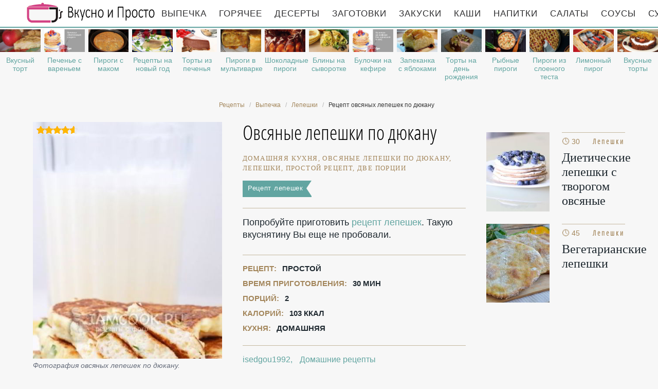

--- FILE ---
content_type: text/html; charset=UTF-8
request_url: https://likemoms.ru/vypechka/lepeshki/ovsyanye-lepeshki-po-dyukanu
body_size: 13168
content:
<!DOCTYPE html><html lang="ru" class="has-navbar-fixed-top"><head> <meta charset="UTF-8"> <title>Овсяные лепешки по Дюкану — Пошаговый Кулинарный Рецепт Приготовления Лепешек с Фото</title> <meta name="description" content="Овсяные лепешки по Дюкану — простой рецепт домашней кухни на две порции, содержит 103 ккал. Ингредиенты для овсяных лепешек по дюкану: Овсяные отруби 3 ст.л.; Обезжиренный творог 100 г; Яйцо 1 шт.; Соль 1 щепотка; Петрушка 1 веточка."> <meta http-equiv="X-UA-Compatible" content="IE=edge"> <meta name="viewport" content="width=device-width, initial-scale=1"> <link rel="icon" type="image/png" sizes="96x96" href="/favicon-96x96.png"> <link rel="apple-touch-icon" sizes="180x180" href="/apple-icon-180x180.png"> <link rel="icon" type="image/png" sizes="192x192" href="/android-icon-192x192.png"> <link rel="manifest" href="/manifest.json"> <meta name="msapplication-TileColor" content="#ffffff"> <meta name="msapplication-TileImage" content="/ms-icon-310x310.png"> <meta name="theme-color" content="#f6f6f6"> <meta property="og:title" content="Овсяные лепешки по Дюкану — Пошаговый Кулинарный Рецепт Приготовления Лепешек с Фото"> <meta property="og:type" content="website"> <meta property="og:site_name" content="likemoms.ru"> <meta property="og:url" content="https://likemoms.ru/vypechka/lepeshki/ovsyanye-lepeshki-po-dyukanu"> <meta property="og:description" content="Овсяные лепешки по Дюкану — простой рецепт домашней кухни на две порции, содержит 103 ккал. Ингредиенты для овсяных лепешек по дюкану: Овсяные отруби 3 ст.л.; Обезжиренный творог 100 г; Яйцо 1 шт.; Соль 1 щепотка; Петрушка 1 веточка."> <meta property="og:image" content="https://likemoms.ru/vypechka/lepeshki/ovsyanye-lepeshki-po-dyukanu/ovsyanye-lepeshki-po-dyukanu-ready0-w1200h630.jpg"> <meta name="twitter:card" content="summary_large_image"> <meta name="twitter:url" content="https://likemoms.ru/vypechka/lepeshki/ovsyanye-lepeshki-po-dyukanu"> <meta name="twitter:title" content="Овсяные лепешки по Дюкану — Пошаговый Кулинарный Рецепт Приготовления Лепешек с Фото"> <meta name="twitter:description" content="Овсяные лепешки по Дюкану — простой рецепт домашней кухни на две порции, содержит 103 ккал. Ингредиенты для овсяных лепешек по дюкану: Овсяные отруби 3 ст.л.; Обезжиренный творог 100 г; Яйцо 1 шт.; Соль 1 щепотка; Петрушка 1 веточка"> <meta name="twitter:image" content="https://likemoms.ru/vypechka/lepeshki/ovsyanye-lepeshki-po-dyukanu/ovsyanye-lepeshki-po-dyukanu-ready0-w1200h630.jpg"> <link rel="dns-prefetch" href="//fonts.googleapis.com"> <link rel="dns-prefetch" href="//cdn03.kulnr.ru"> <link rel="dns-prefetch" href="//cdn.jsdelivr.net"> <link rel="dns-prefetch" href="//counter.yadro.ru"> <link rel="dns-prefetch" href="//yastatic.net"> <link rel="dns-prefetch" href="https://cdn.kulnr.ru"> <link rel="preconnect" href="https://cdn.kulnr.ru"> <link rel="stylesheet" type="text/css" href="/styles.css"> <link rel="canonical" href="https://likemoms.ru/vypechka/lepeshki/ovsyanye-lepeshki-po-dyukanu"></head><body><nav id="nav" class="navbar is-fixed-top" role="navigation" aria-label="main navigation"> <div class="container"> <div class="navbar-brand"> <a class="navbar-item logo" href="/" title="На Главную">Рецепты простой и здоровой еды</a> <a role="button" class="navbar-burger burger" aria-label="menu" aria-expanded="false" data-target="navbarBasicExample"> <span aria-hidden="true"></span> <span aria-hidden="true"></span> <span aria-hidden="true"></span> </a> </div> <div id="navbarBasicExample" class="navbar-menu"> <div class="navbar-end"> <a class="navbar-item" href="/vypechka" title="Перейти в Раздел «Выпечка»">Выпечка</a> <a class="navbar-item" href="/goryachee" title="Перейти в Раздел «Горячее»">Горячее</a> <a class="navbar-item" href="/deserty" title="Перейти в Раздел «Десерты»">Десерты</a> <a class="navbar-item" href="/zagotovki" title="Перейти в Раздел «Заготовки»">Заготовки</a> <a class="navbar-item" href="/zakuski" title="Перейти в Раздел «Закуски»">Закуски</a> <a class="navbar-item" href="/kashi" title="Перейти в Раздел «Каши»">Каши</a> <a class="navbar-item" href="/napitki" title="Перейти в Раздел «Напитки»">Напитки</a> <a class="navbar-item" href="/salaty" title="Перейти в Раздел «Салаты»">Салаты</a> <a class="navbar-item" href="/sousy" title="Перейти в Раздел «Соусы»">Соусы</a> <a class="navbar-item" href="/supy" title="Перейти в Раздел «Супы»">Супы</a> </div> </div> </div></nav> <div class="swiper mySwiper"> <div class="swiper-wrapper columns"> <div class="swiper-slide"> <div class="relative"> <figure class="image is-16by9"> <img class="lozad" src="/zero.png" alt="Вкусный торт" data-src="/vypechka/torty/vkusny-tort/vkusny-tort-ready0-w318h179.jpg"> </figure> <a class="article_link" href="/vypechka/torty/vkusny-tort">Вкусный торт</a> </div> </div> <div class="swiper-slide"> <div class="relative"> <figure class="image is-16by9"> <img class="lozad" src="/zero.png" alt="Печенье с вареньем" data-src="/vypechka/pechenye/pechenye-s-varenyem/pechenye-s-varenyem-ready0-w318h179.jpg"> </figure> <a class="article_link" href="/vypechka/pechenye/pechenye-s-varenyem">Печенье с вареньем</a> </div> </div> <div class="swiper-slide"> <div class="relative"> <figure class="image is-16by9"> <img class="lozad" src="/zero.png" alt="Пироги с маком" data-src="/vypechka/pirogi/pirogi-s-makom/pirogi-s-makom-ready0-w318h179.jpg"> </figure> <a class="article_link" href="/vypechka/pirogi/pirogi-s-makom">Пироги с маком</a> </div> </div> <div class="swiper-slide"> <div class="relative"> <figure class="image is-16by9"> <img class="lozad" src="/zero.png" alt="Рецепты на новый год" data-src="/retsepty-na-novy-god/retsepty-na-novy-god-ready0-w318h179.jpg"> </figure> <a class="article_link" href="/retsepty-na-novy-god">Рецепты на новый год</a> </div> </div> <div class="swiper-slide"> <div class="relative"> <figure class="image is-16by9"> <img class="lozad" src="/zero.png" alt="Торты из печенья" data-src="/vypechka/torty/torty-iz-pechenya/torty-iz-pechenya-ready0-w318h179.jpg"> </figure> <a class="article_link" href="/vypechka/torty/torty-iz-pechenya">Торты из печенья</a> </div> </div> <div class="swiper-slide"> <div class="relative"> <figure class="image is-16by9"> <img class="lozad" src="/zero.png" alt="Пироги в мультиварке" data-src="/vypechka/pirogi/pirogi-v-multivarke/pirogi-v-multivarke-ready0-w318h179.jpg"> </figure> <a class="article_link" href="/vypechka/pirogi/pirogi-v-multivarke">Пироги в мультиварке</a> </div> </div> <div class="swiper-slide"> <div class="relative"> <figure class="image is-16by9"> <img class="lozad" src="/zero.png" alt="Шоколадные пироги" data-src="/vypechka/pirogi/shokoladnye-pirogi/shokoladnye-pirogi-ready0-w318h179.jpg"> </figure> <a class="article_link" href="/vypechka/pirogi/shokoladnye-pirogi">Шоколадные пироги</a> </div> </div> <div class="swiper-slide"> <div class="relative"> <figure class="image is-16by9"> <img class="lozad" src="/zero.png" alt="Блины на сыворотке" data-src="/vypechka/bliny/bliny-na-syvorotke/bliny-na-syvorotke-ready0-w318h179.jpg"> </figure> <a class="article_link" href="/vypechka/bliny/bliny-na-syvorotke">Блины на сыворотке</a> </div> </div> <div class="swiper-slide"> <div class="relative"> <figure class="image is-16by9"> <img class="lozad" src="/zero.png" alt="Булочки на кефире" data-src="/vypechka/bulochki/bulochki-na-kefire/bulochki-na-kefire-ready0-w318h179.jpg"> </figure> <a class="article_link" href="/vypechka/bulochki/bulochki-na-kefire">Булочки на кефире</a> </div> </div> <div class="swiper-slide"> <div class="relative"> <figure class="image is-16by9"> <img class="lozad" src="/zero.png" alt="Запеканка с яблоками" data-src="/vypechka/zapekanki/zapekanka-s-yablokami/zapekanka-s-yablokami-ready0-w318h179.jpg"> </figure> <a class="article_link" href="/vypechka/zapekanki/zapekanka-s-yablokami">Запеканка с яблоками</a> </div> </div> <div class="swiper-slide"> <div class="relative"> <figure class="image is-16by9"> <img class="lozad" src="/zero.png" alt="Торты на день рождения" data-src="/vypechka/torty/torty-na-den-rozhdeniya/torty-na-den-rozhdeniya-ready0-w318h179.jpg"> </figure> <a class="article_link" href="/vypechka/torty/torty-na-den-rozhdeniya">Торты на день рождения</a> </div> </div> <div class="swiper-slide"> <div class="relative"> <figure class="image is-16by9"> <img class="lozad" src="/zero.png" alt="Рыбные пироги" data-src="/vypechka/pirogi/rybnye-pirogi/rybnye-pirogi-ready0-w318h179.jpg"> </figure> <a class="article_link" href="/vypechka/pirogi/rybnye-pirogi">Рыбные пироги</a> </div> </div> <div class="swiper-slide"> <div class="relative"> <figure class="image is-16by9"> <img class="lozad" src="/zero.png" alt="Пироги из слоеного теста" data-src="/vypechka/pirogi/pirogi-iz-sloenogo-testa/pirogi-iz-sloenogo-testa-ready0-w318h179.jpg"> </figure> <a class="article_link" href="/vypechka/pirogi/pirogi-iz-sloenogo-testa">Пироги из слоеного теста</a> </div> </div> <div class="swiper-slide"> <div class="relative"> <figure class="image is-16by9"> <img class="lozad" src="/zero.png" alt="Лимонный пирог" data-src="/vypechka/pirogi/limonny-pirog/limonny-pirog-ready0-w318h179.jpg"> </figure> <a class="article_link" href="/vypechka/pirogi/limonny-pirog">Лимонный пирог</a> </div> </div> <div class="swiper-slide"> <div class="relative"> <figure class="image is-16by9"> <img class="lozad" src="/zero.png" alt="Вкусные торты" data-src="/vypechka/torty/vkusnye-torty/vkusnye-torty-ready0-w318h179.jpg"> </figure> <a class="article_link" href="/vypechka/torty/vkusnye-torty">Вкусные торты</a> </div> </div> <div class="swiper-slide"> <div class="relative"> <figure class="image is-16by9"> <img class="lozad" src="/zero.png" alt="Запеканка с грибами" data-src="/vypechka/zapekanki/zapekanka-s-gribami/zapekanka-s-gribami-ready0-w318h179.jpg"> </figure> <a class="article_link" href="/vypechka/zapekanki/zapekanka-s-gribami">Запеканка с грибами</a> </div> </div> <div class="swiper-slide"> <div class="relative"> <figure class="image is-16by9"> <img class="lozad" src="/zero.png" alt="Запеканка из макарон" data-src="/vypechka/zapekanki/zapekanka-iz-makaron/zapekanka-iz-makaron-ready0-w318h179.jpg"> </figure> <a class="article_link" href="/vypechka/zapekanki/zapekanka-iz-makaron">Запеканка из макарон</a> </div> </div> <div class="swiper-slide"> <div class="relative"> <figure class="image is-16by9"> <img class="lozad" src="/zero.png" alt="Вишневые пироги" data-src="/vypechka/pirogi/vishnevye-pirogi/vishnevye-pirogi-ready0-w318h179.jpg"> </figure> <a class="article_link" href="/vypechka/pirogi/vishnevye-pirogi">Вишневые пироги</a> </div> </div> <div class="swiper-slide"> <div class="relative"> <figure class="image is-16by9"> <img class="lozad" src="/zero.png" alt="Пицца в духовке" data-src="/vypechka/pitstsa/pitstsa-v-dukhovke/pitstsa-v-dukhovke-ready0-w318h179.jpg"> </figure> <a class="article_link" href="/vypechka/pitstsa/pitstsa-v-dukhovke">Пицца в духовке</a> </div> </div> <div class="swiper-slide"> <div class="relative"> <figure class="image is-16by9"> <img class="lozad" src="/zero.png" alt="Торт панчо" data-src="/vypechka/torty/tort-pancho/tort-pancho-ready0-w318h179.jpg"> </figure> <a class="article_link" href="/vypechka/torty/tort-pancho">Торт панчо</a> </div> </div> <div class="swiper-slide"> <div class="relative"> <figure class="image is-16by9"> <img class="lozad" src="/zero.png" alt="Торты для детей" data-src="/vypechka/torty/torty-dlya-detei/torty-dlya-detei-ready0-w318h179.jpg"> </figure> <a class="article_link" href="/vypechka/torty/torty-dlya-detei">Торты для детей</a> </div> </div> <div class="swiper-slide"> <div class="relative"> <figure class="image is-16by9"> <img class="lozad" src="/zero.png" alt="Пироги с картошкой" data-src="/vypechka/pirogi/pirogi-s-kartoshkoi/pirogi-s-kartoshkoi-ready0-w318h179.jpg"> </figure> <a class="article_link" href="/vypechka/pirogi/pirogi-s-kartoshkoi">Пироги с картошкой</a> </div> </div> <div class="swiper-slide"> <div class="relative"> <figure class="image is-16by9"> <img class="lozad" src="/zero.png" alt="Домашние капкейки" data-src="/vypechka/keksy/domashnie-kapkeiki/domashnie-kapkeiki-ready0-w318h179.jpg"> </figure> <a class="article_link" href="/vypechka/keksy/domashnie-kapkeiki">Домашние капкейки</a> </div> </div> <div class="swiper-slide"> <div class="relative"> <figure class="image is-16by9"> <img class="lozad" src="/zero.png" alt="Пицца с грибами" data-src="/vypechka/pitstsa/pitstsa-s-gribami/pitstsa-s-gribami-ready0-w318h179.jpg"> </figure> <a class="article_link" href="/vypechka/pitstsa/pitstsa-s-gribami">Пицца с грибами</a> </div> </div> <div class="swiper-slide"> <div class="relative"> <figure class="image is-16by9"> <img class="lozad" src="/zero.png" alt="Тесто для пирогов" data-src="/vypechka/testo/testo-dlya-pirogov/testo-dlya-pirogov-ready0-w318h179.jpg"> </figure> <a class="article_link" href="/vypechka/testo/testo-dlya-pirogov">Тесто для пирогов</a> </div> </div> <div class="swiper-slide"> <div class="relative"> <figure class="image is-16by9"> <img class="lozad" src="/zero.png" alt="Рецепты на ужин" data-src="/retsepty-na-uzhin/retsepty-na-uzhin-ready0-w318h179.jpg"> </figure> <a class="article_link" href="/retsepty-na-uzhin">Рецепты на ужин</a> </div> </div> <div class="swiper-slide"> <div class="relative"> <figure class="image is-16by9"> <img class="lozad" src="/zero.png" alt="Простые кексы" data-src="/vypechka/keksy/prostye-keksy/prostye-keksy-ready0-w318h179.jpg"> </figure> <a class="article_link" href="/vypechka/keksy/prostye-keksy">Простые кексы</a> </div> </div> <div class="swiper-slide"> <div class="relative"> <figure class="image is-16by9"> <img class="lozad" src="/zero.png" alt="Рецепты в духовке" data-src="/retsepty-v-dukhovke/retsepty-v-dukhovke-ready0-w318h179.jpg"> </figure> <a class="article_link" href="/retsepty-v-dukhovke">Рецепты в духовке</a> </div> </div> <div class="swiper-slide"> <div class="relative"> <figure class="image is-16by9"> <img class="lozad" src="/zero.png" alt="Новогоднее печенье" data-src="/vypechka/pechenye/novogodnee-pechenye/novogodnee-pechenye-ready0-w318h179.jpg"> </figure> <a class="article_link" href="/vypechka/pechenye/novogodnee-pechenye">Новогоднее печенье</a> </div> </div> <div class="swiper-slide"> <div class="relative"> <figure class="image is-16by9"> <img class="lozad" src="/zero.png" alt="Новогодние торты" data-src="/vypechka/torty/novogodnie-torty/novogodnie-torty-ready0-w318h179.jpg"> </figure> <a class="article_link" href="/vypechka/torty/novogodnie-torty">Новогодние торты</a> </div> </div> <div class="swiper-slide"> <div class="relative"> <figure class="image is-16by9"> <img class="lozad" src="/zero.png" alt="Торт без выпечки" data-src="/vypechka/pitstsa/tort-bez-vypechki/tort-bez-vypechki-ready0-w318h179.jpg"> </figure> <a class="article_link" href="/vypechka/pitstsa/tort-bez-vypechki">Торт без выпечки</a> </div> </div> <div class="swiper-slide"> <div class="relative"> <figure class="image is-16by9"> <img class="lozad" src="/zero.png" alt="Булочки с маком" data-src="/vypechka/bulochki/bulochki-s-makom/bulochki-s-makom-ready0-w318h179.jpg"> </figure> <a class="article_link" href="/vypechka/bulochki/bulochki-s-makom">Булочки с маком</a> </div> </div> <div class="swiper-slide"> <div class="relative"> <figure class="image is-16by9"> <img class="lozad" src="/zero.png" alt="Шоколадные капкейки" data-src="/vypechka/keksy/shokoladnye-kapkeiki/shokoladnye-kapkeiki-ready0-w318h179.jpg"> </figure> <a class="article_link" href="/vypechka/keksy/shokoladnye-kapkeiki">Шоколадные капкейки</a> </div> </div> <div class="swiper-slide"> <div class="relative"> <figure class="image is-16by9"> <img class="lozad" src="/zero.png" alt="Рецепты на день рождения" data-src="/retsepty-na-den-rozhdeniya/retsepty-na-den-rozhdeniya-ready0-w318h179.jpg"> </figure> <a class="article_link" href="/retsepty-na-den-rozhdeniya">Рецепты на день рождения</a> </div> </div> <div class="swiper-slide"> <div class="relative"> <figure class="image is-16by9"> <img class="lozad" src="/zero.png" alt="Торты на скорую руку" data-src="/vypechka/torty/torty-na-skoruyu-ruku/torty-na-skoruyu-ruku-ready0-w318h179.jpg"> </figure> <a class="article_link" href="/vypechka/torty/torty-na-skoruyu-ruku">Торты на скорую руку</a> </div> </div> <div class="swiper-slide"> <div class="relative"> <figure class="image is-16by9"> <img class="lozad" src="/zero.png" alt="Запеканка без манки" data-src="/vypechka/zapekanki/zapekanka-bez-manki/zapekanka-bez-manki-ready0-w318h179.jpg"> </figure> <a class="article_link" href="/vypechka/zapekanki/zapekanka-bez-manki">Запеканка без манки</a> </div> </div> <div class="swiper-slide"> <div class="relative"> <figure class="image is-16by9"> <img class="lozad" src="/zero.png" alt="Бисквитные торты" data-src="/vypechka/torty/biskvitnye-torty/biskvitnye-torty-ready0-w318h179.jpg"> </figure> <a class="article_link" href="/vypechka/torty/biskvitnye-torty">Бисквитные торты</a> </div> </div> <div class="swiper-slide"> <div class="relative"> <figure class="image is-16by9"> <img class="lozad" src="/zero.png" alt="Вкусная запеканка" data-src="/vypechka/zapekanki/vkusnaya-zapekanka/vkusnaya-zapekanka-ready0-w318h179.jpg"> </figure> <a class="article_link" href="/vypechka/zapekanki/vkusnaya-zapekanka">Вкусная запеканка</a> </div> </div> <div class="swiper-slide"> <div class="relative"> <figure class="image is-16by9"> <img class="lozad" src="/zero.png" alt="Пироги с курицей" data-src="/vypechka/pirogi/pirogi-s-kuritsei/pirogi-s-kuritsei-ready0-w318h179.jpg"> </figure> <a class="article_link" href="/vypechka/pirogi/pirogi-s-kuritsei">Пироги с курицей</a> </div> </div> <div class="swiper-slide"> <div class="relative"> <figure class="image is-16by9"> <img class="lozad" src="/zero.png" alt="Пицца с сыром" data-src="/vypechka/pitstsa/pitstsa-s-syrom/pitstsa-s-syrom-ready0-w318h179.jpg"> </figure> <a class="article_link" href="/vypechka/pitstsa/pitstsa-s-syrom">Пицца с сыром</a> </div> </div> <div class="swiper-slide"> <div class="relative"> <figure class="image is-16by9"> <img class="lozad" src="/zero.png" alt="Вафельные торты" data-src="/vypechka/torty/vafelnye-torty/vafelnye-torty-ready0-w318h179.jpg"> </figure> <a class="article_link" href="/vypechka/torty/vafelnye-torty">Вафельные торты</a> </div> </div> <div class="swiper-slide"> <div class="relative"> <figure class="image is-16by9"> <img class="lozad" src="/zero.png" alt="Пышные оладьи" data-src="/vypechka/oladyi/pyshnye-oladyi/pyshnye-oladyi-ready0-w318h179.jpg"> </figure> <a class="article_link" href="/vypechka/oladyi/pyshnye-oladyi">Пышные оладьи</a> </div> </div> <div class="swiper-slide"> <div class="relative"> <figure class="image is-16by9"> <img class="lozad" src="/zero.png" alt="Вкусное печенье" data-src="/vypechka/pechenye/vkusnoe-pechenye/vkusnoe-pechenye-ready0-w318h179.jpg"> </figure> <a class="article_link" href="/vypechka/pechenye/vkusnoe-pechenye">Вкусное печенье</a> </div> </div> <div class="swiper-slide"> <div class="relative"> <figure class="image is-16by9"> <img class="lozad" src="/zero.png" alt="Тыквенная запеканка" data-src="/vypechka/zapekanki/tykvennaya-zapekanka/tykvennaya-zapekanka-ready0-w318h179.jpg"> </figure> <a class="article_link" href="/vypechka/zapekanki/tykvennaya-zapekanka">Тыквенная запеканка</a> </div> </div> <div class="swiper-slide"> <div class="relative"> <figure class="image is-16by9"> <img class="lozad" src="/zero.png" alt="Красивые торты" data-src="/vypechka/torty/krasivye-torty/krasivye-torty-ready0-w318h179.jpg"> </figure> <a class="article_link" href="/vypechka/torty/krasivye-torty">Красивые торты</a> </div> </div> <div class="swiper-slide"> <div class="relative"> <figure class="image is-16by9"> <img class="lozad" src="/zero.png" alt="Вкусные блины" data-src="/vypechka/bliny/vkusnye-bliny/vkusnye-bliny-ready0-w318h179.jpg"> </figure> <a class="article_link" href="/vypechka/bliny/vkusnye-bliny">Вкусные блины</a> </div> </div> <div class="swiper-slide"> <div class="relative"> <figure class="image is-16by9"> <img class="lozad" src="/zero.png" alt="Киш" data-src="/vypechka/pirogi/kish/kish-ready0-w318h179.jpg"> </figure> <a class="article_link" href="/vypechka/pirogi/kish">Киш</a> </div> </div> <div class="swiper-slide"> <div class="relative"> <figure class="image is-16by9"> <img class="lozad" src="/zero.png" alt="Шоколадные торты" data-src="/vypechka/torty/shokoladnye-torty/shokoladnye-torty-ready0-w318h179.jpg"> </figure> <a class="article_link" href="/vypechka/torty/shokoladnye-torty">Шоколадные торты</a> </div> </div> <div class="swiper-slide"> <div class="relative"> <figure class="image is-16by9"> <img class="lozad" src="/zero.png" alt="Тесто для пирожков" data-src="/vypechka/testo/testo-dlya-pirozhkov/testo-dlya-pirozhkov-ready0-w318h179.jpg"> </figure> <a class="article_link" href="/vypechka/testo/testo-dlya-pirozhkov">Тесто для пирожков</a> </div> </div> <div class="swiper-slide"> <div class="relative"> <figure class="image is-16by9"> <img class="lozad" src="/zero.png" alt="Слоеные торты" data-src="/vypechka/torty/sloenye-torty/sloenye-torty-ready0-w318h179.jpg"> </figure> <a class="article_link" href="/vypechka/torty/sloenye-torty">Слоеные торты</a> </div> </div> <div class="swiper-slide"> <div class="relative"> <figure class="image is-16by9"> <img class="lozad" src="/zero.png" alt="Диетические рецепты" data-src="/dieticheskie-retsepty/dieticheskie-retsepty-ready0-w318h179.jpg"> </figure> <a class="article_link" href="/dieticheskie-retsepty">Диетические рецепты</a> </div> </div> <div class="swiper-slide"> <div class="relative"> <figure class="image is-16by9"> <img class="lozad" src="/zero.png" alt="Запеканка из картофеля" data-src="/vypechka/zapekanki/zapekanka-iz-kartofelya/zapekanka-iz-kartofelya-ready0-w318h179.jpg"> </figure> <a class="article_link" href="/vypechka/zapekanki/zapekanka-iz-kartofelya">Запеканка из картофеля</a> </div> </div> <div class="swiper-slide"> <div class="relative"> <figure class="image is-16by9"> <img class="lozad" src="/zero.png" alt="Классические торты" data-src="/vypechka/torty/klassicheskie-torty/klassicheskie-torty-ready0-w318h179.jpg"> </figure> <a class="article_link" href="/vypechka/torty/klassicheskie-torty">Классические торты</a> </div> </div> <div class="swiper-slide"> <div class="relative"> <figure class="image is-16by9"> <img class="lozad" src="/zero.png" alt="Пироги с сыром" data-src="/vypechka/pirogi/pirogi-s-syrom/pirogi-s-syrom-ready0-w318h179.jpg"> </figure> <a class="article_link" href="/vypechka/pirogi/pirogi-s-syrom">Пироги с сыром</a> </div> </div> <div class="swiper-slide"> <div class="relative"> <figure class="image is-16by9"> <img class="lozad" src="/zero.png" alt="Печенье из творога" data-src="/vypechka/pechenye/pechenye-iz-tvoroga/pechenye-iz-tvoroga-ready0-w318h179.jpg"> </figure> <a class="article_link" href="/vypechka/pechenye/pechenye-iz-tvoroga">Печенье из творога</a> </div> </div> <div class="swiper-slide"> <div class="relative"> <figure class="image is-16by9"> <img class="lozad" src="/zero.png" alt="Простые торты" data-src="/vypechka/torty/prostye-torty/prostye-torty-ready0-w318h179.jpg"> </figure> <a class="article_link" href="/vypechka/torty/prostye-torty">Простые торты</a> </div> </div> <div class="swiper-slide"> <div class="relative"> <figure class="image is-16by9"> <img class="lozad" src="/zero.png" alt="Пироги с луком" data-src="/vypechka/pirogi/pirogi-s-lukom/pirogi-s-lukom-ready0-w318h179.jpg"> </figure> <a class="article_link" href="/vypechka/pirogi/pirogi-s-lukom">Пироги с луком</a> </div> </div> <div class="swiper-slide"> <div class="relative"> <figure class="image is-16by9"> <img class="lozad" src="/zero.png" alt="Запеканки в духовке" data-src="/vypechka/zapekanki/zapekanki-v-dukhovke/zapekanki-v-dukhovke-ready0-w318h179.jpg"> </figure> <a class="article_link" href="/vypechka/zapekanki/zapekanki-v-dukhovke">Запеканки в духовке</a> </div> </div> <div class="swiper-slide"> <div class="relative"> <figure class="image is-16by9"> <img class="lozad" src="/zero.png" alt="Песочные пироги" data-src="/vypechka/pirogi/pesochnye-pirogi/pesochnye-pirogi-ready0-w318h179.jpg"> </figure> <a class="article_link" href="/vypechka/pirogi/pesochnye-pirogi">Песочные пироги</a> </div> </div> <div class="swiper-slide"> <div class="relative"> <figure class="image is-16by9"> <img class="lozad" src="/zero.png" alt="Кексы на молоке" data-src="/vypechka/keksy/keksy-na-moloke/keksy-na-moloke-ready0-w318h179.jpg"> </figure> <a class="article_link" href="/vypechka/keksy/keksy-na-moloke">Кексы на молоке</a> </div> </div> <div class="swiper-slide"> <div class="relative"> <figure class="image is-16by9"> <img class="lozad" src="/zero.png" alt="Рисовая запеканка" data-src="/vypechka/zapekanki/risovaya-zapekanka/risovaya-zapekanka-ready0-w318h179.jpg"> </figure> <a class="article_link" href="/vypechka/zapekanki/risovaya-zapekanka">Рисовая запеканка</a> </div> </div> <div class="swiper-slide"> <div class="relative"> <figure class="image is-16by9"> <img class="lozad" src="/zero.png" alt="Банановые кексы" data-src="/vypechka/keksy/bananovye-keksy/bananovye-keksy-ready0-w318h179.jpg"> </figure> <a class="article_link" href="/vypechka/keksy/bananovye-keksy">Банановые кексы</a> </div> </div> <div class="swiper-slide"> <div class="relative"> <figure class="image is-16by9"> <img class="lozad" src="/zero.png" alt="Мини пицца" data-src="/vypechka/pitstsa/mini-pitstsa/mini-pitstsa-ready0-w318h179.jpg"> </figure> <a class="article_link" href="/vypechka/pitstsa/mini-pitstsa">Мини пицца</a> </div> </div> <div class="swiper-slide"> <div class="relative"> <figure class="image is-16by9"> <img class="lozad" src="/zero.png" alt="Булочки в духовке" data-src="/vypechka/bulochki/bulochki-v-dukhovke/bulochki-v-dukhovke-ready0-w318h179.jpg"> </figure> <a class="article_link" href="/vypechka/bulochki/bulochki-v-dukhovke">Булочки в духовке</a> </div> </div> <div class="swiper-slide"> <div class="relative"> <figure class="image is-16by9"> <img class="lozad" src="/zero.png" alt="Торты с орехами" data-src="/vypechka/torty/torty-s-orekhami/torty-s-orekhami-ready0-w318h179.jpg"> </figure> <a class="article_link" href="/vypechka/torty/torty-s-orekhami">Торты с орехами</a> </div> </div> <div class="swiper-slide"> <div class="relative"> <figure class="image is-16by9"> <img class="lozad" src="/zero.png" alt="Торты на кефире" data-src="/vypechka/torty/torty-na-kefire/torty-na-kefire-ready0-w318h179.jpg"> </figure> <a class="article_link" href="/vypechka/torty/torty-na-kefire">Торты на кефире</a> </div> </div> <div class="swiper-slide"> <div class="relative"> <figure class="image is-16by9"> <img class="lozad" src="/zero.png" alt="Кексы на кефире" data-src="/vypechka/keksy/keksy-na-kefire/keksy-na-kefire-ready0-w318h179.jpg"> </figure> <a class="article_link" href="/vypechka/keksy/keksy-na-kefire">Кексы на кефире</a> </div> </div> <div class="swiper-slide"> <div class="relative"> <figure class="image is-16by9"> <img class="lozad" src="/zero.png" alt="Рецепты на зиму" data-src="/retsepty-na-zimu/retsepty-na-zimu-ready0-w318h179.jpg"> </figure> <a class="article_link" href="/retsepty-na-zimu">Рецепты на зиму</a> </div> </div> <div class="swiper-slide"> <div class="relative"> <figure class="image is-16by9"> <img class="lozad" src="/zero.png" alt="Творожные пироги" data-src="/vypechka/pirogi/tvorozhnye-pirogi/tvorozhnye-pirogi-ready0-w318h179.jpg"> </figure> <a class="article_link" href="/vypechka/pirogi/tvorozhnye-pirogi">Творожные пироги</a> </div> </div> <div class="swiper-slide"> <div class="relative"> <figure class="image is-16by9"> <img class="lozad" src="/zero.png" alt="Классические маффины" data-src="/vypechka/maffiny/klassicheskie-maffiny/klassicheskie-maffiny-ready0-w318h179.jpg"> </figure> <a class="article_link" href="/vypechka/maffiny/klassicheskie-maffiny">Классические маффины</a> </div> </div> <div class="swiper-slide"> <div class="relative"> <figure class="image is-16by9"> <img class="lozad" src="/zero.png" alt="Легкие торты" data-src="/vypechka/torty/legkie-torty/legkie-torty-ready0-w318h179.jpg"> </figure> <a class="article_link" href="/vypechka/torty/legkie-torty">Легкие торты</a> </div> </div> <div class="swiper-slide"> <div class="relative"> <figure class="image is-16by9"> <img class="lozad" src="/zero.png" alt="Торты с вишней" data-src="/vypechka/torty/torty-s-vishnei/torty-s-vishnei-ready0-w318h179.jpg"> </figure> <a class="article_link" href="/vypechka/torty/torty-s-vishnei">Торты с вишней</a> </div> </div> <div class="swiper-slide"> <div class="relative"> <figure class="image is-16by9"> <img class="lozad" src="/zero.png" alt="Пироги с апельсинами" data-src="/vypechka/pirogi/pirogi-s-apelsinami/pirogi-s-apelsinami-ready0-w318h179.jpg"> </figure> <a class="article_link" href="/vypechka/pirogi/pirogi-s-apelsinami">Пироги с апельсинами</a> </div> </div> <div class="swiper-slide"> <div class="relative"> <figure class="image is-16by9"> <img class="lozad" src="/zero.png" alt="Оладьи на дрожжах" data-src="/vypechka/oladyi/oladyi-na-drozhzhakh/oladyi-na-drozhzhakh-ready0-w318h179.jpg"> </figure> <a class="article_link" href="/vypechka/oladyi/oladyi-na-drozhzhakh">Оладьи на дрожжах</a> </div> </div> <div class="swiper-slide"> <div class="relative"> <figure class="image is-16by9"> <img class="lozad" src="/zero.png" alt="Простая запеканка" data-src="/vypechka/zapekanki/prostaya-zapekanka/prostaya-zapekanka-ready0-w318h179.jpg"> </figure> <a class="article_link" href="/vypechka/zapekanki/prostaya-zapekanka">Простая запеканка</a> </div> </div> <div class="swiper-slide"> <div class="relative"> <figure class="image is-16by9"> <img class="lozad" src="/zero.png" alt="Необычные торты" data-src="/vypechka/torty/neobychnye-torty/neobychnye-torty-ready0-w318h179.jpg"> </figure> <a class="article_link" href="/vypechka/torty/neobychnye-torty">Необычные торты</a> </div> </div> <div class="swiper-slide"> <div class="relative"> <figure class="image is-16by9"> <img class="lozad" src="/zero.png" alt="Домашние рецепты" data-src="/domashnie-retsepty/domashnie-retsepty-ready0-w318h179.jpg"> </figure> <a class="article_link" href="/domashnie-retsepty">Домашние рецепты</a> </div> </div> <div class="swiper-slide"> <div class="relative"> <figure class="image is-16by9"> <img class="lozad" src="/zero.png" alt="Пироги с фаршем" data-src="/vypechka/pirogi/pirogi-s-farshem/pirogi-s-farshem-ready0-w318h179.jpg"> </figure> <a class="article_link" href="/vypechka/pirogi/pirogi-s-farshem">Пироги с фаршем</a> </div> </div> <div class="swiper-slide"> <div class="relative"> <figure class="image is-16by9"> <img class="lozad" src="/zero.png" alt="Запеканка с сыром" data-src="/vypechka/zapekanki/zapekanka-s-syrom/zapekanka-s-syrom-ready0-w318h179.jpg"> </figure> <a class="article_link" href="/vypechka/zapekanki/zapekanka-s-syrom">Запеканка с сыром</a> </div> </div> <div class="swiper-slide"> <div class="relative"> <figure class="image is-16by9"> <img class="lozad" src="/zero.png" alt="Домашние кексы" data-src="/vypechka/keksy/domashnie-keksy/domashnie-keksy-ready0-w318h179.jpg"> </figure> <a class="article_link" href="/vypechka/keksy/domashnie-keksy">Домашние кексы</a> </div> </div> <div class="swiper-slide"> <div class="relative"> <figure class="image is-16by9"> <img class="lozad" src="/zero.png" alt="Домашние торты" data-src="/vypechka/torty/domashnie-torty/domashnie-torty-ready0-w318h179.jpg"> </figure> <a class="article_link" href="/vypechka/torty/domashnie-torty">Домашние торты</a> </div> </div> <div class="swiper-slide"> <div class="relative"> <figure class="image is-16by9"> <img class="lozad" src="/zero.png" alt="Простые рецепты" data-src="/prostye-retsepty/prostye-retsepty-ready0-w318h179.jpg"> </figure> <a class="article_link" href="/prostye-retsepty">Простые рецепты</a> </div> </div> <div class="swiper-slide"> <div class="relative"> <figure class="image is-16by9"> <img class="lozad" src="/zero.png" alt="Рецепты для хлебопечки" data-src="/retsepty-dlya-khlebopechki/retsepty-dlya-khlebopechki-ready0-w318h179.jpg"> </figure> <a class="article_link" href="/retsepty-dlya-khlebopechki">Рецепты для хлебопечки</a> </div> </div> <div class="swiper-slide"> <div class="relative"> <figure class="image is-16by9"> <img class="lozad" src="/zero.png" alt="Пицца на кефире" data-src="/vypechka/pitstsa/pitstsa-na-kefire/pitstsa-na-kefire-ready0-w318h179.jpg"> </figure> <a class="article_link" href="/vypechka/pitstsa/pitstsa-na-kefire">Пицца на кефире</a> </div> </div> <div class="swiper-slide"> <div class="relative"> <figure class="image is-16by9"> <img class="lozad" src="/zero.png" alt="Куриная запеканка" data-src="/vypechka/zapekanki/kurinaya-zapekanka/kurinaya-zapekanka-ready0-w318h179.jpg"> </figure> <a class="article_link" href="/vypechka/zapekanki/kurinaya-zapekanka">Куриная запеканка</a> </div> </div> <div class="swiper-slide"> <div class="relative"> <figure class="image is-16by9"> <img class="lozad" src="/zero.png" alt="Пироги с клюквой" data-src="/vypechka/pirogi/pirogi-s-klyukvoi/pirogi-s-klyukvoi-ready0-w318h179.jpg"> </figure> <a class="article_link" href="/vypechka/pirogi/pirogi-s-klyukvoi">Пироги с клюквой</a> </div> </div> <div class="swiper-slide"> <div class="relative"> <figure class="image is-16by9"> <img class="lozad" src="/zero.png" alt="Морковный кекс" data-src="/vypechka/keksy/morkovny-keks/morkovny-keks-ready0-w318h179.jpg"> </figure> <a class="article_link" href="/vypechka/keksy/morkovny-keks">Морковный кекс</a> </div> </div> <div class="swiper-slide"> <div class="relative"> <figure class="image is-16by9"> <img class="lozad" src="/zero.png" alt="Пироги с грушами" data-src="/vypechka/pirogi/pirogi-s-grushami/pirogi-s-grushami-ready0-w318h179.jpg"> </figure> <a class="article_link" href="/vypechka/pirogi/pirogi-s-grushami">Пироги с грушами</a> </div> </div> <div class="swiper-slide"> <div class="relative"> <figure class="image is-16by9"> <img class="lozad" src="/zero.png" alt="Торты со сметаной" data-src="/vypechka/torty/torty-so-smetanoi/torty-so-smetanoi-ready0-w318h179.jpg"> </figure> <a class="article_link" href="/vypechka/torty/torty-so-smetanoi">Торты со сметаной</a> </div> </div> <div class="swiper-slide"> <div class="relative"> <figure class="image is-16by9"> <img class="lozad" src="/zero.png" alt="Гречневые оладьи" data-src="/vypechka/oladyi/grechnevye-oladyi/grechnevye-oladyi-ready0-w318h179.jpg"> </figure> <a class="article_link" href="/vypechka/oladyi/grechnevye-oladyi">Гречневые оладьи</a> </div> </div> <div class="swiper-slide"> <div class="relative"> <figure class="image is-16by9"> <img class="lozad" src="/zero.png" alt="Блины на кефире" data-src="/vypechka/bliny/bliny-na-kefire/bliny-na-kefire-ready0-w318h179.jpg"> </figure> <a class="article_link" href="/vypechka/bliny/bliny-na-kefire">Блины на кефире</a> </div> </div> <div class="swiper-slide"> <div class="relative"> <figure class="image is-16by9"> <img class="lozad" src="/zero.png" alt="Красивые рецепты" data-src="/krasivye-retsepty/krasivye-retsepty-ready0-w318h179.jpg"> </figure> <a class="article_link" href="/krasivye-retsepty">Красивые рецепты</a> </div> </div> <div class="swiper-slide"> <div class="relative"> <figure class="image is-16by9"> <img class="lozad" src="/zero.png" alt="Пицца с ветчиной" data-src="/vypechka/pitstsa/pitstsa-s-vetchinoi/pitstsa-s-vetchinoi-ready0-w318h179.jpg"> </figure> <a class="article_link" href="/vypechka/pitstsa/pitstsa-s-vetchinoi">Пицца с ветчиной</a> </div> </div> <div class="swiper-slide"> <div class="relative"> <figure class="image is-16by9"> <img class="lozad" src="/zero.png" alt="Печенье из сгущенки" data-src="/vypechka/pechenye/pechenye-iz-sguschenki/pechenye-iz-sguschenki-ready0-w318h179.jpg"> </figure> <a class="article_link" href="/vypechka/pechenye/pechenye-iz-sguschenki">Печенье из сгущенки</a> </div> </div> <div class="swiper-slide"> <div class="relative"> <figure class="image is-16by9"> <img class="lozad" src="/zero.png" alt="Классические рецепты" data-src="/klassicheskie-retsepty/klassicheskie-retsepty-ready0-w318h179.jpg"> </figure> <a class="article_link" href="/klassicheskie-retsepty">Классические рецепты</a> </div> </div> <div class="swiper-slide"> <div class="relative"> <figure class="image is-16by9"> <img class="lozad" src="/zero.png" alt="Печенье на кефире" data-src="/vypechka/pechenye/pechenye-na-kefire/pechenye-na-kefire-ready0-w318h179.jpg"> </figure> <a class="article_link" href="/vypechka/pechenye/pechenye-na-kefire">Печенье на кефире</a> </div> </div> <div class="swiper-slide"> <div class="relative"> <figure class="image is-16by9"> <img class="lozad" src="/zero.png" alt="Блины с курицей" data-src="/vypechka/bliny/bliny-s-kuritsei/bliny-s-kuritsei-ready0-w318h179.jpg"> </figure> <a class="article_link" href="/vypechka/bliny/bliny-s-kuritsei">Блины с курицей</a> </div> </div> <div class="swiper-slide"> <div class="relative"> <figure class="image is-16by9"> <img class="lozad" src="/zero.png" alt="Фаршированные блины" data-src="/vypechka/bliny/farshirovannye-bliny/farshirovannye-bliny-ready0-w318h179.jpg"> </figure> <a class="article_link" href="/vypechka/bliny/farshirovannye-bliny">Фаршированные блины</a> </div> </div> <div class="swiper-slide"> <div class="relative"> <figure class="image is-16by9"> <img class="lozad" src="/zero.png" alt="Кексы на сметане" data-src="/vypechka/keksy/keksy-na-smetane/keksy-na-smetane-ready0-w318h179.jpg"> </figure> <a class="article_link" href="/vypechka/keksy/keksy-na-smetane">Кексы на сметане</a> </div> </div> <div class="swiper-slide"> <div class="relative"> <figure class="image is-16by9"> <img class="lozad" src="/zero.png" alt="Вкусные кексы" data-src="/vypechka/keksy/vkusnye-keksy/vkusnye-keksy-ready0-w318h179.jpg"> </figure> <a class="article_link" href="/vypechka/keksy/vkusnye-keksy">Вкусные кексы</a> </div> </div> <div class="swiper-slide"> <div class="relative"> <figure class="image is-16by9"> <img class="lozad" src="/zero.png" alt="Пироги с клубникой" data-src="/vypechka/pirogi/pirogi-s-klubnikoi/pirogi-s-klubnikoi-ready0-w318h179.jpg"> </figure> <a class="article_link" href="/vypechka/pirogi/pirogi-s-klubnikoi">Пироги с клубникой</a> </div> </div> <div class="swiper-slide"> <div class="relative"> <figure class="image is-16by9"> <img class="lozad" src="/zero.png" alt="Блины с творогом" data-src="/vypechka/bliny/bliny-s-tvorogom/bliny-s-tvorogom-ready0-w318h179.jpg"> </figure> <a class="article_link" href="/vypechka/bliny/bliny-s-tvorogom">Блины с творогом</a> </div> </div> <div class="swiper-slide"> <div class="relative"> <figure class="image is-16by9"> <img class="lozad" src="/zero.png" alt="Пицца на скорую руку" data-src="/vypechka/pitstsa/pitstsa-na-skoruyu-ruku/pitstsa-na-skoruyu-ruku-ready0-w318h179.jpg"> </figure> <a class="article_link" href="/vypechka/pitstsa/pitstsa-na-skoruyu-ruku">Пицца на скорую руку</a> </div> </div> <div class="swiper-slide"> <div class="relative"> <figure class="image is-16by9"> <img class="lozad" src="/zero.png" alt="Панкейки" data-src="/vypechka/bliny/pankeiki/pankeiki-ready0-w318h179.jpg"> </figure> <a class="article_link" href="/vypechka/bliny/pankeiki">Панкейки</a> </div> </div> <div class="swiper-slide"> <div class="relative"> <figure class="image is-16by9"> <img class="lozad" src="/zero.png" alt="Пироги с капустой" data-src="/vypechka/pirogi/pirogi-s-kapustoi/pirogi-s-kapustoi-ready0-w318h179.jpg"> </figure> <a class="article_link" href="/vypechka/pirogi/pirogi-s-kapustoi">Пироги с капустой</a> </div> </div> <div class="swiper-slide"> <div class="relative"> <figure class="image is-16by9"> <img class="lozad" src="/zero.png" alt="Творожные торты" data-src="/vypechka/torty/tvorozhnye-torty/tvorozhnye-torty-ready0-w318h179.jpg"> </figure> <a class="article_link" href="/vypechka/torty/tvorozhnye-torty">Творожные торты</a> </div> </div> <div class="swiper-slide"> <div class="relative"> <figure class="image is-16by9"> <img class="lozad" src="/zero.png" alt="Слоеное печенье" data-src="/vypechka/pechenye/sloenoe-pechenye/sloenoe-pechenye-ready0-w318h179.jpg"> </figure> <a class="article_link" href="/vypechka/pechenye/sloenoe-pechenye">Слоеное печенье</a> </div> </div> <div class="swiper-slide"> <div class="relative"> <figure class="image is-16by9"> <img class="lozad" src="/zero.png" alt="Печенье на маргарине" data-src="/vypechka/pechenye/pechenye-na-margarine/pechenye-na-margarine-ready0-w318h179.jpg"> </figure> <a class="article_link" href="/vypechka/pechenye/pechenye-na-margarine">Печенье на маргарине</a> </div> </div> <div class="swiper-slide"> <div class="relative"> <figure class="image is-16by9"> <img class="lozad" src="/zero.png" alt="Сладкое печенье" data-src="/vypechka/pechenye/sladkoe-pechenye/sladkoe-pechenye-ready0-w318h179.jpg"> </figure> <a class="article_link" href="/vypechka/pechenye/sladkoe-pechenye">Сладкое печенье</a> </div> </div> <div class="swiper-slide"> <div class="relative"> <figure class="image is-16by9"> <img class="lozad" src="/zero.png" alt="Торты на рождество" data-src="/vypechka/torty/torty-na-rozhdestvo/torty-na-rozhdestvo-ready0-w318h179.jpg"> </figure> <a class="article_link" href="/vypechka/torty/torty-na-rozhdestvo">Торты на рождество</a> </div> </div> <div class="swiper-slide"> <div class="relative"> <figure class="image is-16by9"> <img class="lozad" src="/zero.png" alt="Торты со сгущенкой" data-src="/vypechka/torty/torty-so-sguschenkoi/torty-so-sguschenkoi-ready0-w318h179.jpg"> </figure> <a class="article_link" href="/vypechka/torty/torty-so-sguschenkoi">Торты со сгущенкой</a> </div> </div> <div class="swiper-slide"> <div class="relative"> <figure class="image is-16by9"> <img class="lozad" src="/zero.png" alt="Абрикосовые пироги" data-src="/vypechka/pirogi/abrikosovye-pirogi/abrikosovye-pirogi-ready0-w318h179.jpg"> </figure> <a class="article_link" href="/vypechka/pirogi/abrikosovye-pirogi">Абрикосовые пироги</a> </div> </div> <div class="swiper-slide"> <div class="relative"> <figure class="image is-16by9"> <img class="lozad" src="/zero.png" alt="Запеканка с курицей" data-src="/vypechka/zapekanki/zapekanka-s-kuritsei/zapekanka-s-kuritsei-ready0-w318h179.jpg"> </figure> <a class="article_link" href="/vypechka/zapekanki/zapekanka-s-kuritsei">Запеканка с курицей</a> </div> </div> <div class="swiper-slide"> <div class="relative"> <figure class="image is-16by9"> <img class="lozad" src="/zero.png" alt="Торты с клубникой" data-src="/vypechka/torty/torty-s-klubnikoi/torty-s-klubnikoi-ready0-w318h179.jpg"> </figure> <a class="article_link" href="/vypechka/torty/torty-s-klubnikoi">Торты с клубникой</a> </div> </div> <div class="swiper-slide"> <div class="relative"> <figure class="image is-16by9"> <img class="lozad" src="/zero.png" alt="Тыквенные пироги" data-src="/vypechka/pirogi/tykvennye-pirogi/tykvennye-pirogi-ready0-w318h179.jpg"> </figure> <a class="article_link" href="/vypechka/pirogi/tykvennye-pirogi">Тыквенные пироги</a> </div> </div> <div class="swiper-slide"> <div class="relative"> <figure class="image is-16by9"> <img class="lozad" src="/zero.png" alt="Блины с бананом" data-src="/vypechka/bliny/bliny-s-bananom/bliny-s-bananom-ready0-w318h179.jpg"> </figure> <a class="article_link" href="/vypechka/bliny/bliny-s-bananom">Блины с бананом</a> </div> </div> <div class="swiper-slide"> <div class="relative"> <figure class="image is-16by9"> <img class="lozad" src="/zero.png" alt="Кексы с орехами" data-src="/vypechka/keksy/keksy-s-orekhami/keksy-s-orekhami-ready0-w318h179.jpg"> </figure> <a class="article_link" href="/vypechka/keksy/keksy-s-orekhami">Кексы с орехами</a> </div> </div> <div class="swiper-slide"> <div class="relative"> <figure class="image is-16by9"> <img class="lozad" src="/zero.png" alt="Торты с маскарпоне" data-src="/vypechka/torty/torty-s-maskarpone/torty-s-maskarpone-ready0-w318h179.jpg"> </figure> <a class="article_link" href="/vypechka/torty/torty-s-maskarpone">Торты с маскарпоне</a> </div> </div> <div class="swiper-slide"> <div class="relative"> <figure class="image is-16by9"> <img class="lozad" src="/zero.png" alt="Пироги с лимоном" data-src="/vypechka/pirogi/pirogi-s-limonom/pirogi-s-limonom-ready0-w318h179.jpg"> </figure> <a class="article_link" href="/vypechka/pirogi/pirogi-s-limonom">Пироги с лимоном</a> </div> </div> <div class="swiper-slide"> <div class="relative"> <figure class="image is-16by9"> <img class="lozad" src="/zero.png" alt="Вкусные пироги" data-src="/vypechka/pirogi/vkusnye-pirogi/vkusnye-pirogi-ready0-w318h179.jpg"> </figure> <a class="article_link" href="/vypechka/pirogi/vkusnye-pirogi">Вкусные пироги</a> </div> </div> <div class="swiper-slide"> <div class="relative"> <figure class="image is-16by9"> <img class="lozad" src="/zero.png" alt="Песочное печенье" data-src="/vypechka/pechenye/pesochnoe-pechenye/pesochnoe-pechenye-ready0-w318h179.jpg"> </figure> <a class="article_link" href="/vypechka/pechenye/pesochnoe-pechenye">Песочное печенье</a> </div> </div> <div class="swiper-slide"> <div class="relative"> <figure class="image is-16by9"> <img class="lozad" src="/zero.png" alt="Кексы с изюмом" data-src="/vypechka/keksy/keksy-s-izyumom/keksy-s-izyumom-ready0-w318h179.jpg"> </figure> <a class="article_link" href="/vypechka/keksy/keksy-s-izyumom">Кексы с изюмом</a> </div> </div> <div class="swiper-slide"> <div class="relative"> <figure class="image is-16by9"> <img class="lozad" src="/zero.png" alt="Праздничные рецепты" data-src="/prazdnichnye-retsepty/prazdnichnye-retsepty-ready0-w318h179.jpg"> </figure> <a class="article_link" href="/prazdnichnye-retsepty">Праздничные рецепты</a> </div> </div> <div class="swiper-slide"> <div class="relative"> <figure class="image is-16by9"> <img class="lozad" src="/zero.png" alt="Булочки из дрожжевого теста" data-src="/vypechka/bulochki/bulochki-iz-drozhzhevogo-testa/bulochki-iz-drozhzhevogo-testa-ready0-w318h179.jpg"> </figure> <a class="article_link" href="/vypechka/bulochki/bulochki-iz-drozhzhevogo-testa">Булочки из дрожжевого теста</a> </div> </div> <div class="swiper-slide"> <div class="relative"> <figure class="image is-16by9"> <img class="lozad" src="/zero.png" alt="Оладьи на сметане" data-src="/vypechka/oladyi/oladyi-na-smetane/oladyi-na-smetane-ready0-w318h179.jpg"> </figure> <a class="article_link" href="/vypechka/oladyi/oladyi-na-smetane">Оладьи на сметане</a> </div> </div> <div class="swiper-slide"> <div class="relative"> <figure class="image is-16by9"> <img class="lozad" src="/zero.png" alt="Сладкие булочки" data-src="/vypechka/bulochki/sladkie-bulochki/sladkie-bulochki-ready0-w318h179.jpg"> </figure> <a class="article_link" href="/vypechka/bulochki/sladkie-bulochki">Сладкие булочки</a> </div> </div> <div class="swiper-slide"> <div class="relative"> <figure class="image is-16by9"> <img class="lozad" src="/zero.png" alt="Вкусные рецепты" data-src="/vkusnye-retsepty/vkusnye-retsepty-ready0-w318h179.jpg"> </figure> <a class="article_link" href="/vkusnye-retsepty">Вкусные рецепты</a> </div> </div> <div class="swiper-slide"> <div class="relative"> <figure class="image is-16by9"> <img class="lozad" src="/zero.png" alt="Пироги с творогом" data-src="/vypechka/pirogi/pirogi-s-tvorogom/pirogi-s-tvorogom-ready0-w318h179.jpg"> </figure> <a class="article_link" href="/vypechka/pirogi/pirogi-s-tvorogom">Пироги с творогом</a> </div> </div> <div class="swiper-slide"> <div class="relative"> <figure class="image is-16by9"> <img class="lozad" src="/zero.png" alt="Блинные пироги" data-src="/vypechka/pirogi/blinnye-pirogi/blinnye-pirogi-ready0-w318h179.jpg"> </figure> <a class="article_link" href="/vypechka/pirogi/blinnye-pirogi">Блинные пироги</a> </div> </div> <div class="swiper-slide"> <div class="relative"> <figure class="image is-16by9"> <img class="lozad" src="/zero.png" alt="Домашние пироги" data-src="/vypechka/pirogi/domashnie-pirogi/domashnie-pirogi-ready0-w318h179.jpg"> </figure> <a class="article_link" href="/vypechka/pirogi/domashnie-pirogi">Домашние пироги</a> </div> </div> <div class="swiper-slide"> <div class="relative"> <figure class="image is-16by9"> <img class="lozad" src="/zero.png" alt="Детские запеканки" data-src="/vypechka/torty/detskie-zapekanki/detskie-zapekanki-ready0-w318h179.jpg"> </figure> <a class="article_link" href="/vypechka/torty/detskie-zapekanki">Детские запеканки</a> </div> </div> <div class="swiper-slide"> <div class="relative"> <figure class="image is-16by9"> <img class="lozad" src="/zero.png" alt="Торты из мастики" data-src="/vypechka/torty/torty-iz-mastiki/torty-iz-mastiki-ready0-w318h179.jpg"> </figure> <a class="article_link" href="/vypechka/torty/torty-iz-mastiki">Торты из мастики</a> </div> </div> <div class="swiper-slide"> <div class="relative"> <figure class="image is-16by9"> <img class="lozad" src="/zero.png" alt="Пироги с тыквой" data-src="/vypechka/pirogi/pirogi-s-tykvoi/pirogi-s-tykvoi-ready0-w318h179.jpg"> </figure> <a class="article_link" href="/vypechka/pirogi/pirogi-s-tykvoi">Пироги с тыквой</a> </div> </div> <div class="swiper-slide"> <div class="relative"> <figure class="image is-16by9"> <img class="lozad" src="/zero.png" alt="Овсяно блины" data-src="/vypechka/bliny/ovsyano-bliny/ovsyano-bliny-ready0-w318h179.jpg"> </figure> <a class="article_link" href="/vypechka/bliny/ovsyano-bliny">Овсяно блины</a> </div> </div> <div class="swiper-slide"> <div class="relative"> <figure class="image is-16by9"> <img class="lozad" src="/zero.png" alt="Птичье молоко" data-src="/vypechka/torty/ptichye-moloko/ptichye-moloko-ready0-w318h179.jpg"> </figure> <a class="article_link" href="/vypechka/torty/ptichye-moloko">Птичье молоко</a> </div> </div> <div class="swiper-slide"> <div class="relative"> <figure class="image is-16by9"> <img class="lozad" src="/zero.png" alt="Йогуртовые торты" data-src="/vypechka/torty/iogurtovye-torty/iogurtovye-torty-ready0-w318h179.jpg"> </figure> <a class="article_link" href="/vypechka/torty/iogurtovye-torty">Йогуртовые торты</a> </div> </div> <div class="swiper-slide"> <div class="relative"> <figure class="image is-16by9"> <img class="lozad" src="/zero.png" alt="Классические пироги" data-src="/vypechka/pirogi/klassicheskie-pirogi/klassicheskie-pirogi-ready0-w318h179.jpg"> </figure> <a class="article_link" href="/vypechka/pirogi/klassicheskie-pirogi">Классические пироги</a> </div> </div> <div class="swiper-slide"> <div class="relative"> <figure class="image is-16by9"> <img class="lozad" src="/zero.png" alt="Дрожжевая пицца" data-src="/vypechka/pitstsa/drozhzhevaya-pitstsa/drozhzhevaya-pitstsa-ready0-w318h179.jpg"> </figure> <a class="article_link" href="/vypechka/pitstsa/drozhzhevaya-pitstsa">Дрожжевая пицца</a> </div> </div> <div class="swiper-slide"> <div class="relative"> <figure class="image is-16by9"> <img class="lozad" src="/zero.png" alt="Арахисовое печенье" data-src="/vypechka/pechenye/arakhisovoe-pechenye/arakhisovoe-pechenye-ready0-w318h179.jpg"> </figure> <a class="article_link" href="/vypechka/pechenye/arakhisovoe-pechenye">Арахисовое печенье</a> </div> </div> <div class="swiper-slide"> <div class="relative"> <figure class="image is-16by9"> <img class="lozad" src="/zero.png" alt="Пироги с грибами" data-src="/vypechka/pirogi/pirogi-s-gribami/pirogi-s-gribami-ready0-w318h179.jpg"> </figure> <a class="article_link" href="/vypechka/pirogi/pirogi-s-gribami">Пироги с грибами</a> </div> </div> <div class="swiper-slide"> <div class="relative"> <figure class="image is-16by9"> <img class="lozad" src="/zero.png" alt="Миндальные торты" data-src="/vypechka/torty/mindalnye-torty/mindalnye-torty-ready0-w318h179.jpg"> </figure> <a class="article_link" href="/vypechka/torty/mindalnye-torty">Миндальные торты</a> </div> </div> <div class="swiper-slide"> <div class="relative"> <figure class="image is-16by9"> <img class="lozad" src="/zero.png" alt="Пироги на кефире" data-src="/vypechka/pirogi/pirogi-na-kefire/pirogi-na-kefire-ready0-w318h179.jpg"> </figure> <a class="article_link" href="/vypechka/pirogi/pirogi-na-kefire">Пироги на кефире</a> </div> </div> <div class="swiper-slide"> <div class="relative"> <figure class="image is-16by9"> <img class="lozad" src="/zero.png" alt="Простые пироги" data-src="/vypechka/pirogi/prostye-pirogi/prostye-pirogi-ready0-w318h179.jpg"> </figure> <a class="article_link" href="/vypechka/pirogi/prostye-pirogi">Простые пироги</a> </div> </div> <div class="swiper-slide"> <div class="relative"> <figure class="image is-16by9"> <img class="lozad" src="/zero.png" alt="Вкусная пицца" data-src="/vypechka/pitstsa/vkusnaya-pitstsa/vkusnaya-pitstsa-ready0-w318h179.jpg"> </figure> <a class="article_link" href="/vypechka/pitstsa/vkusnaya-pitstsa">Вкусная пицца</a> </div> </div> <div class="swiper-slide"> <div class="relative"> <figure class="image is-16by9"> <img class="lozad" src="/zero.png" alt="Маффины на кефире" data-src="/vypechka/maffiny/maffiny-na-kefire/maffiny-na-kefire-ready0-w318h179.jpg"> </figure> <a class="article_link" href="/vypechka/maffiny/maffiny-na-kefire">Маффины на кефире</a> </div> </div> <div class="swiper-slide"> <div class="relative"> <figure class="image is-16by9"> <img class="lozad" src="/zero.png" alt="Оладьи на молоке" data-src="/vypechka/oladyi/oladyi-na-moloke/oladyi-na-moloke-ready0-w318h179.jpg"> </figure> <a class="article_link" href="/vypechka/oladyi/oladyi-na-moloke">Оладьи на молоке</a> </div> </div> <div class="swiper-slide"> <div class="relative"> <figure class="image is-16by9"> <img class="lozad" src="/zero.png" alt="Детское печенье" data-src="/vypechka/pechenye/detskoe-pechenye/detskoe-pechenye-ready0-w318h179.jpg"> </figure> <a class="article_link" href="/vypechka/pechenye/detskoe-pechenye">Детское печенье</a> </div> </div> <div class="swiper-slide"> <div class="relative"> <figure class="image is-16by9"> <img class="lozad" src="/zero.png" alt="Простые маффины" data-src="/vypechka/maffiny/prostye-maffiny/prostye-maffiny-ready0-w318h179.jpg"> </figure> <a class="article_link" href="/vypechka/maffiny/prostye-maffiny">Простые маффины</a> </div> </div> <div class="swiper-slide"> <div class="relative"> <figure class="image is-16by9"> <img class="lozad" src="/zero.png" alt="Тесто на блины" data-src="/vypechka/testo/testo-na-bliny/testo-na-bliny-ready0-w318h179.jpg"> </figure> <a class="article_link" href="/vypechka/testo/testo-na-bliny">Тесто на блины</a> </div> </div> <div class="swiper-slide"> <div class="relative"> <figure class="image is-16by9"> <img class="lozad" src="/zero.png" alt="Рецепты в мультиварке" data-src="/retsepty-v-multivarke/retsepty-v-multivarke-ready0-w318h179.jpg"> </figure> <a class="article_link" href="/retsepty-v-multivarke">Рецепты в мультиварке</a> </div> </div> <div class="swiper-slide"> <div class="relative"> <figure class="image is-16by9"> <img class="lozad" src="/zero.png" alt="Рецепты на сковороде" data-src="/retsepty-na-skovorode/retsepty-na-skovorode-ready0-w318h179.jpg"> </figure> <a class="article_link" href="/retsepty-na-skovorode">Рецепты на сковороде</a> </div> </div> <div class="swiper-slide"> <div class="relative"> <figure class="image is-16by9"> <img class="lozad" src="/zero.png" alt="Быстрые пироги" data-src="/vypechka/pirogi/bystrye-pirogi/bystrye-pirogi-ready0-w318h179.jpg"> </figure> <a class="article_link" href="/vypechka/pirogi/bystrye-pirogi">Быстрые пироги</a> </div> </div> <div class="swiper-slide"> <div class="relative"> <figure class="image is-16by9"> <img class="lozad" src="/zero.png" alt="Пироги с вишней" data-src="/vypechka/pirogi/pirogi-s-vishnei/pirogi-s-vishnei-ready0-w318h179.jpg"> </figure> <a class="article_link" href="/vypechka/pirogi/pirogi-s-vishnei">Пироги с вишней</a> </div> </div> <div class="swiper-slide"> <div class="relative"> <figure class="image is-16by9"> <img class="lozad" src="/zero.png" alt="Классические блины" data-src="/vypechka/bliny/klassicheskie-bliny/klassicheskie-bliny-ready0-w318h179.jpg"> </figure> <a class="article_link" href="/vypechka/bliny/klassicheskie-bliny">Классические блины</a> </div> </div> <div class="swiper-slide"> <div class="relative"> <figure class="image is-16by9"> <img class="lozad" src="/zero.png" alt="Рецепты на скорую руку" data-src="/retsepty-na-skoruyu-ruku/retsepty-na-skoruyu-ruku-ready0-w318h179.jpg"> </figure> <a class="article_link" href="/retsepty-na-skoruyu-ruku">Рецепты на скорую руку</a> </div> </div> <div class="swiper-slide"> <div class="relative"> <figure class="image is-16by9"> <img class="lozad" src="/zero.png" alt="Пицца с ананасами" data-src="/vypechka/pitstsa/pitstsa-s-ananasami/pitstsa-s-ananasami-ready0-w318h179.jpg"> </figure> <a class="article_link" href="/vypechka/pitstsa/pitstsa-s-ananasami">Пицца с ананасами</a> </div> </div> <div class="swiper-slide"> <div class="relative"> <figure class="image is-16by9"> <img class="lozad" src="/zero.png" alt="Тонкая пицца" data-src="/vypechka/pitstsa/tonkaya-pitstsa/tonkaya-pitstsa-ready0-w318h179.jpg"> </figure> <a class="article_link" href="/vypechka/pitstsa/tonkaya-pitstsa">Тонкая пицца</a> </div> </div> <div class="swiper-slide"> <div class="relative"> <figure class="image is-16by9"> <img class="lozad" src="/zero.png" alt="Рецепты в микроволновке" data-src="/retsepty-v-mikrovolnovke/retsepty-v-mikrovolnovke-ready0-w318h179.jpg"> </figure> <a class="article_link" href="/retsepty-v-mikrovolnovke">Рецепты в микроволновке</a> </div> </div> <div class="swiper-slide"> <div class="relative"> <figure class="image is-16by9"> <img class="lozad" src="/zero.png" alt="Булочки с начинкой" data-src="/vypechka/bulochki/bulochki-s-nachinkoi/bulochki-s-nachinkoi-ready0-w318h179.jpg"> </figure> <a class="article_link" href="/vypechka/bulochki/bulochki-s-nachinkoi">Булочки с начинкой</a> </div> </div> <div class="swiper-slide"> <div class="relative"> <figure class="image is-16by9"> <img class="lozad" src="/zero.png" alt="Оладьи из муки" data-src="/vypechka/oladyi/oladyi-iz-muki/oladyi-iz-muki-ready0-w318h179.jpg"> </figure> <a class="article_link" href="/vypechka/oladyi/oladyi-iz-muki">Оладьи из муки</a> </div> </div> <div class="swiper-slide"> <div class="relative"> <figure class="image is-16by9"> <img class="lozad" src="/zero.png" alt="Пироги с ягодами" data-src="/vypechka/pirogi/pirogi-s-yagodami/pirogi-s-yagodami-ready0-w318h179.jpg"> </figure> <a class="article_link" href="/vypechka/pirogi/pirogi-s-yagodami">Пироги с ягодами</a> </div> </div> <div class="swiper-slide"> <div class="relative"> <figure class="image is-16by9"> <img class="lozad" src="/zero.png" alt="Наполеон" data-src="/vypechka/torty/napoleon/napoleon-ready0-w318h179.jpg"> </figure> <a class="article_link" href="/vypechka/torty/napoleon">Наполеон</a> </div> </div> <div class="swiper-slide"> <div class="relative"> <figure class="image is-16by9"> <img class="lozad" src="/zero.png" alt="Легкие рецепты" data-src="/legkie-retsepty/legkie-retsepty-ready0-w318h179.jpg"> </figure> <a class="article_link" href="/legkie-retsepty">Легкие рецепты</a> </div> </div> <div class="swiper-slide"> <div class="relative"> <figure class="image is-16by9"> <img class="lozad" src="/zero.png" alt="Медовые торты" data-src="/vypechka/torty/medovye-torty/medovye-torty-ready0-w318h179.jpg"> </figure> <a class="article_link" href="/vypechka/torty/medovye-torty">Медовые торты</a> </div> </div> <div class="swiper-slide"> <div class="relative"> <figure class="image is-16by9"> <img class="lozad" src="/zero.png" alt="Муссовый торт" data-src="/vypechka/torty/mussovy-tort/mussovy-tort-ready0-w318h179.jpg"> </figure> <a class="article_link" href="/vypechka/torty/mussovy-tort">Муссовый торт</a> </div> </div> <div class="swiper-slide"> <div class="relative"> <figure class="image is-16by9"> <img class="lozad" src="/zero.png" alt="Запеканка с манкой" data-src="/vypechka/zapekanki/zapekanka-s-mankoi/zapekanka-s-mankoi-ready0-w318h179.jpg"> </figure> <a class="article_link" href="/vypechka/zapekanki/zapekanka-s-mankoi">Запеканка с манкой</a> </div> </div> <div class="swiper-slide"> <div class="relative"> <figure class="image is-16by9"> <img class="lozad" src="/zero.png" alt="Домашнее печенье" data-src="/vypechka/pechenye/domashnee-pechenye/domashnee-pechenye-ready0-w318h179.jpg"> </figure> <a class="article_link" href="/vypechka/pechenye/domashnee-pechenye">Домашнее печенье</a> </div> </div> <div class="swiper-slide"> <div class="relative"> <figure class="image is-16by9"> <img class="lozad" src="/zero.png" alt="Запеканка из кабачков" data-src="/vypechka/zapekanki/zapekanka-iz-kabachkov/zapekanka-iz-kabachkov-ready0-w318h179.jpg"> </figure> <a class="article_link" href="/vypechka/zapekanki/zapekanka-iz-kabachkov">Запеканка из кабачков</a> </div> </div> <div class="swiper-slide"> <div class="relative"> <figure class="image is-16by9"> <img class="lozad" src="/zero.png" alt="Печенье на сметане" data-src="/vypechka/pechenye/pechenye-na-smetane/pechenye-na-smetane-ready0-w318h179.jpg"> </figure> <a class="article_link" href="/vypechka/pechenye/pechenye-na-smetane">Печенье на сметане</a> </div> </div> <div class="swiper-slide"> <div class="relative"> <figure class="image is-16by9"> <img class="lozad" src="/zero.png" alt="Мясная пицца" data-src="/vypechka/pitstsa/myasnaya-pitstsa/myasnaya-pitstsa-ready0-w318h179.jpg"> </figure> <a class="article_link" href="/vypechka/pitstsa/myasnaya-pitstsa">Мясная пицца</a> </div> </div> <div class="swiper-slide"> <div class="relative"> <figure class="image is-16by9"> <img class="lozad" src="/zero.png" alt="Постные пироги" data-src="/vypechka/pirogi/postnye-pirogi/postnye-pirogi-ready0-w318h179.jpg"> </figure> <a class="article_link" href="/vypechka/pirogi/postnye-pirogi">Постные пироги</a> </div> </div> <div class="swiper-slide"> <div class="relative"> <figure class="image is-16by9"> <img class="lozad" src="/zero.png" alt="Яблочные пироги" data-src="/vypechka/pirogi/yablochnye-pirogi/yablochnye-pirogi-ready0-w318h179.jpg"> </figure> <a class="article_link" href="/vypechka/pirogi/yablochnye-pirogi">Яблочные пироги</a> </div> </div> <div class="swiper-slide"> <div class="relative"> <figure class="image is-16by9"> <img class="lozad" src="/zero.png" alt="Заварные блины" data-src="/vypechka/bliny/zavarnye-bliny/zavarnye-bliny-ready0-w318h179.jpg"> </figure> <a class="article_link" href="/vypechka/bliny/zavarnye-bliny">Заварные блины</a> </div> </div> <div class="swiper-slide"> <div class="relative"> <figure class="image is-16by9"> <img class="lozad" src="/zero.png" alt="Банановый торт" data-src="/vypechka/torty/bananovy-tort/bananovy-tort-ready0-w318h179.jpg"> </figure> <a class="article_link" href="/vypechka/torty/bananovy-tort">Банановый торт</a> </div> </div> <div class="swiper-slide"> <div class="relative"> <figure class="image is-16by9"> <img class="lozad" src="/zero.png" alt="Простое печенье" data-src="/vypechka/pechenye/prostoe-pechenye/prostoe-pechenye-ready0-w318h179.jpg"> </figure> <a class="article_link" href="/vypechka/pechenye/prostoe-pechenye">Простое печенье</a> </div> </div> <div class="swiper-slide"> <div class="relative"> <figure class="image is-16by9"> <img class="lozad" src="/zero.png" alt="Дрожжевые пироги" data-src="/vypechka/pirogi/drozhzhevye-pirogi/drozhzhevye-pirogi-ready0-w318h179.jpg"> </figure> <a class="article_link" href="/vypechka/pirogi/drozhzhevye-pirogi">Дрожжевые пироги</a> </div> </div> <div class="swiper-slide"> <div class="relative"> <figure class="image is-16by9"> <img class="lozad" src="/zero.png" alt="Лимонные кексы" data-src="/vypechka/keksy/limonnye-keksy/limonnye-keksy-ready0-w318h179.jpg"> </figure> <a class="article_link" href="/vypechka/keksy/limonnye-keksy">Лимонные кексы</a> </div> </div> <div class="swiper-slide"> <div class="relative"> <figure class="image is-16by9"> <img class="lozad" src="/zero.png" alt="Торты из творога" data-src="/vypechka/torty/torty-iz-tvoroga/torty-iz-tvoroga-ready0-w318h179.jpg"> </figure> <a class="article_link" href="/vypechka/torty/torty-iz-tvoroga">Торты из творога</a> </div> </div> <div class="swiper-slide"> <div class="relative"> <figure class="image is-16by9"> <img class="lozad" src="/zero.png" alt="Домашние маффины" data-src="/vypechka/maffiny/domashnie-maffiny/domashnie-maffiny-ready0-w318h179.jpg"> </figure> <a class="article_link" href="/vypechka/maffiny/domashnie-maffiny">Домашние маффины</a> </div> </div> </div> </div><section class="section"> <div class="container"> <nav class="breadcrumb is-centered" aria-label="breadcrumbs"> <ul itemscope itemtype="http://schema.org/BreadcrumbList"> <li itemprop="itemListElement" itemscope itemtype="http://schema.org/ListItem"> <a href="/" title="Перейти на Главную" itemprop="item"> <span itemprop="name">Рецепты</span> </a> <meta itemprop="position" content="1"> </li> <li itemprop="itemListElement" itemscope itemtype="http://schema.org/ListItem"> <a href="/vypechka" itemprop="item" title="Выпечка"> <span itemprop="name">Выпечка</span> </a> <meta itemprop="position" content="2"> </li> <li itemprop="itemListElement" itemscope itemtype="http://schema.org/ListItem"> <a href="/vypechka/lepeshki" itemprop="item" title="Лепешки"> <span itemprop="name">Лепешки</span> </a> <meta itemprop="position" content="3"> </li> <li class="is-active" itemprop="itemListElement" itemscope itemtype="http://schema.org/ListItem"> <a href="#" aria-current="page" itemprop="item"> <span itemprop="name">Рецепт овсяных лепешек по дюкану</span> </a> <meta itemprop="position" content="4"> </li> </ul> </nav> <div class="columns is-multiline" id="relative"> <div class="column is-4"> <figure class="image is-4by5"> <img class="lozad" src="/zero.png" data-src="/vypechka/lepeshki/ovsyanye-lepeshki-po-dyukanu/ovsyanye-lepeshki-po-dyukanu-ready0-w432h540.jpg" alt="Рецепт овсяных лепешек по дюкану"> <div class="rated" title="Рейтинг рецепта 4.6 из 5"> <i style="width:92%"></i> </div> </figure> <p class="caption">Фотография овсяных лепешек по дюкану.</p> </div> <div class="column is-5 single"> <h1 class="recipe-title" id="title"> Овсяные лепешки по дюкану </h1> <p class="keywords"> домашняя кухня, овсяные лепешки по дюкану, лепешки, Простой рецепт, две порции </p> <a class="parent" href="/vypechka/lepeshki">Рецепт лепешек</a> <div class="preview"> <p>Попробуйте приготовить <a href="/vypechka/lepeshki/lepeshki">рецепт лепешек</a>. Такую вкуснятину Вы еще не пробовали.</p> </div> <ul class="info"> <li> Рецепт: <b>Простой</b> </li> <li> Время приготовления: <b> 30 мин</b> </li> <li> Порций: <b>2</b> </li> <li> Калорий: <b> 103 ккал</b> </li> <li> Кухня: <b>Домашняя</b> </li> </ul> <p class="t-links"> <a class="t-link" href="/user/isedgou1992" title="Рецепты пользователя «isedgou1992»">isedgou1992</a> <a class="t-link" href="/domashnie-retsepty" title="Входит в коллекцию рецептов «Домашние рецепты»">Домашние рецепты</a> </p> <div id="ru-lipuyewubukimifuwegini"> <script> !(function(w,m){(w[m]||(w[m]=[]))&&w[m].push( {id:'ru-lipuyewubukimifuwegini',block:'127928', site_id:'23477'} );})(window, 'mtzBlocks'); </script> </div> </div> <div class="column is-3"> <div id="bopus-ohimedefugixovafumo" style="margin-bottom: 20px;"> <script> !(function(w,m){(w[m]||(w[m]=[]))&&w[m].push( {id:'bopus-ohimedefugixovafumo',block:'127922', site_id:'23477'} );})(window, 'mtzBlocks'); </script> </div> <h2 class="single-title is-hidden-desktop">Похожие рецепты</h2> <div class="columns is-mobile sidebar rlvt"> <div class="column is-half"> <figure class="image is-4by5"> <img class="lozad" src="/zero.png" alt="Диетические лепешки с творогом овсяные" data-src="/vypechka/lepeshki/dieticheskie-lepeshki-s-tvorogom-ovsyanye/dieticheskie-lepeshki-s-tvorogom-ovsyanye-ready0-w147h184.jpg"> </figure> </div> <div class="column is-half"> <div class="sidebar-wrap"> <span class="time">&#128339; 30 мин</span> <span class="category">Лепешки</span> <a class="article_link" href="/vypechka/lepeshki/dieticheskie-lepeshki-s-tvorogom-ovsyanye"> <span class="sidebar-name">Диетические лепешки с творогом овсяные </span> </a> </div> </div> </div> <div class="columns is-mobile sidebar rlvt"> <div class="column is-half"> <figure class="image is-4by5"> <img class="lozad" src="/zero.png" alt="Вегетарианские лепешки" data-src="/vypechka/lepeshki/vegetarianskie-lepeshki/vegetarianskie-lepeshki-ready0-w147h184.jpg"> </figure> </div> <div class="column is-half"> <div class="sidebar-wrap"> <span class="time">&#128339; 45 мин</span> <span class="category">Лепешки</span> <a class="article_link" href="/vypechka/lepeshki/vegetarianskie-lepeshki"> <span class="sidebar-name">Вегетарианские лепешки </span> </a> </div> </div> </div> </div> </div> <h2 class="page-title"> Готовим овсяные лепешки по дюкану </h2> <div class="columns is-multiline"> <div class="column is-3"> <h2 class="single-title">Ингредиенты</h2> <ul class="ingredients"> <li>Овсяные отруби - 3 ст.л.</li> <li>Обезжиренный творог - 100 г</li> <li>Яйцо - 1 шт.</li> <li>Соль - 1 щепотка</li> <li>Петрушка - 1 веточка</li> </ul> <div class="ya-share2 fixed-bottom-mobile" data-services="collections,vkontakte,facebook,odnoklassniki,twitter"></div> </div> <div class="column is-6"> <h2 class="single-title">Инструкция</h2> <ol class="steps"> <li> <p id="step1">Для соблюдающих питание по Дюкану хочу предложить простой и быстрый рецепт овсяных лепешек. Этот рецепт подойдет как для этапа Атаки, так и для следующего этапа - чередование.</p> </li> <li> <p id="step2">Ингредиенты для приготовления овсяных лепешек по Дюкану.</p> </li> <li> <p id="step3">Творог растереть вилкой до однородности.</p> <div class="image is-2by1"> <img class="lozad" src="/zero.png" data-src="/vypechka/lepeshki/ovsyanye-lepeshki-po-dyukanu/ovsyanye-lepeshki-po-dyukanu-steps1-w555h323.jpg" alt="овсяные лепешки по дюкану"> </div> </li> <li> <p id="step4">В творог добавить овсяные отруби, их применение обязательно при питании по системе Дюкана. Добавить соль по вкусу.</p> <div class="image is-2by1"> <img class="lozad" src="/zero.png" data-src="/vypechka/lepeshki/ovsyanye-lepeshki-po-dyukanu/ovsyanye-lepeshki-po-dyukanu-steps2-w555h323.jpg" alt="овсяные лепешки по дюкану"> </div> </li> <li> <p id="step5">Добавить 1 яйцо или только белок (если не употребляете желток), но тогда потребуются белки от двух яиц.</p> <div class="image is-2by1"> <img class="lozad" src="/zero.png" data-src="/vypechka/lepeshki/ovsyanye-lepeshki-po-dyukanu/ovsyanye-lepeshki-po-dyukanu-steps3-w555h323.jpg" alt="овсяные лепешки по дюкану"> </div> </li> <li> <p id="step6">Все очень хорошо перемешать, дать постоять 10 минут, чтобы отруби набухли. Порезать зелень и добавить в смесь.</p> <div class="image is-2by1"> <img class="lozad" src="/zero.png" data-src="/vypechka/lepeshki/ovsyanye-lepeshki-po-dyukanu/ovsyanye-lepeshki-po-dyukanu-steps4-w555h323.jpg" alt="овсяные лепешки по дюкану"> </div> </li> <li> <p id="step7">Жарить овсяные лепешки на сухой разогретой сковороде с двух сторон, лучше не использовать растительное масло, хотя по системе разрешается несколько капель. Лепешки выложить ложкой: несколько штук или 1 большую лепешку.</p> <div class="image is-2by1"> <img class="lozad" src="/zero.png" data-src="/vypechka/lepeshki/ovsyanye-lepeshki-po-dyukanu/ovsyanye-lepeshki-po-dyukanu-steps5-w555h323.jpg" alt="овсяные лепешки по дюкану"> </div> </li> <li> <p id="step8">Овсяные лепешки по Дюкану готовы. Их можно кушать как теплыми, так и холодными.</p> <div class="image is-2by1"> <img class="lozad" src="/zero.png" data-src="/vypechka/lepeshki/ovsyanye-lepeshki-po-dyukanu/ovsyanye-lepeshki-po-dyukanu-steps6-w555h323.jpg" alt="овсяные лепешки по дюкану"> </div> </li> <li> <p id="step9">Приятного аппетита!</p> <div class="image is-2by1"> <img class="lozad" src="/zero.png" data-src="/vypechka/lepeshki/ovsyanye-lepeshki-po-dyukanu/ovsyanye-lepeshki-po-dyukanu-steps7-w555h323.jpg" alt="овсяные лепешки по дюкану"> </div> </li> </ol> <div class="note"> <h3 class="tips">На заметку</h3> <p>Главное не сдаваться, тогда всё получится. Недавно пробовала <a href="/vypechka/lepeshki/lepeshki-kartofelnye">лепешки картофельные</a>. Рекомендую! Может кому и пригодится. Всегда стараюсь приготовить что-нибудь новое.</p> </div> <div id="bowosixul-exaduhayuvazole" style="margin-top: 20px;"> <script> !(function(w,m){(w[m]||(w[m]=[]))&&w[m].push( {id:'bowosixul-exaduhayuvazole',block:'127916', site_id:'23477'} );})(window, 'mtzBlocks'); </script> </div> <div id="video"> <h2 class="single-title">Видео приготовления</h2> <div class="video-container"> <iframe width="560" height="349" data-src="https://www.youtube.com/embed/JUnMfvEytJw?autoplay=1&controls=0" allow="autoplay; encrypted-media" class="lozad" allowfullscreen data-index="1"></iframe> </div> </div> </div> <div class="column is-3"> <div class="columns is-mobile sidebar rlvt"> <div class="column is-half"> <figure class="image is-4by5"> <img class="lozad" src="/zero.png" alt="Лепешки на сметане" data-src="/vypechka/lepeshki/lepeshki-na-smetane/lepeshki-na-smetane-ready0-w147h184.jpg"> </figure> </div> <div class="column is-half"> <div class="sidebar-wrap"> <span class="time">&#128339; 30 мин</span> <span class="category">Лепешки</span> <a class="article_link" href="/vypechka/lepeshki/lepeshki-na-smetane"> <span class="sidebar-name">Лепешки на сметане </span> </a> </div> </div> </div> <div class="columns is-mobile sidebar rlvt"> <div class="column is-half"> <figure class="image is-4by5"> <img class="lozad" src="/zero.png" alt="Горчичные лепешки" data-src="/vypechka/lepeshki/gorchichnye-lepeshki/gorchichnye-lepeshki-ready0-w147h184.jpg"> </figure> </div> <div class="column is-half"> <div class="sidebar-wrap"> <span class="time">&#128339; 50 мин</span> <span class="category">Лепешки</span> <a class="article_link" href="/vypechka/lepeshki/gorchichnye-lepeshki"> <span class="sidebar-name">Рецепт горчичных лепешек пошагово </span> </a> </div> </div> </div> <div class="columns is-mobile sidebar rlvt"> <div class="column is-half"> <figure class="image is-4by5"> <img class="lozad" src="/zero.png" alt="Сливочные лепешки" data-src="/vypechka/lepeshki/slivochnye-lepeshki/slivochnye-lepeshki-ready0-w147h184.jpg"> </figure> </div> <div class="column is-half"> <div class="sidebar-wrap"> <span class="time">&#128339; 190 мин</span> <span class="category">Лепешки</span> <a class="article_link" href="/vypechka/lepeshki/slivochnye-lepeshki"> <span class="sidebar-name">Сливочные лепешки </span> </a> </div> </div> </div> <div class="columns is-mobile sidebar rlvt"> <div class="column is-half"> <figure class="image is-4by5"> <img class="lozad" src="/zero.png" alt="Творожные лепешки" data-src="/vypechka/lepeshki/tvorozhnye-lepeshki/tvorozhnye-lepeshki-ready0-w147h184.jpg"> </figure> </div> <div class="column is-half"> <div class="sidebar-wrap"> <span class="time">&#128339; 40 мин</span> <span class="category">Лепешки</span> <a class="article_link" href="/vypechka/lepeshki/tvorozhnye-lepeshki"> <span class="sidebar-name">Рецепт творожных лепешек с фото </span> </a> </div> </div> </div> </div> </div> <div class="columns is-multiline" id="comments"> <div class="column is-3 is-hidden-touch"></div> <div class="column is-6 comments"> <h2 class="single-title">Комментарии к рецепту</h2> <div class="columns is-mobile"> <div class="column"> <div class="rating-big" title="Рейтинг рецепта 4.6 из 5"> <i style="width:92%"></i> </div> </div> <div class="column is-narrow"> <div class="title">4.6 / 5</div> </div> </div> <div class="columns is-multiline"> <div class="column is-full comment"> <img class="lozad avatar" src="/zero.png" data-src="/nikonenko-92/nikonenko-92-w50h50.jpg" alt="nikonenko_92"> <div class="comment-name">nikonenko_92</div> <p class="comment-txt">Isedgou1992, это просто волшебный рецепт!</p> </div> <div class="column is-full comment"> <img class="lozad avatar" src="/zero.png" data-src="/olfof/olfof-w50h50.jpg" alt="olfof"> <div class="comment-name">olfof</div> <p class="comment-txt">Выглядит очень аппетитно, обязательно попробую. <br> Спасибо.</p> </div> <div class="column is-full comment"> <img class="lozad avatar" src="/zero.png" data-src="/sasha-gulyugina/sasha-gulyugina-w50h50.jpg" alt="Саша Гулюгина"> <div class="comment-name">Саша Гулюгина</div> <p class="comment-txt">Очень очень вкусно! <br> Делала овсяные лепешки по дюкану накануне и вот до сих пор вкусно, причем даже еще вкусней:)</p> </div> <div class="column is-full comment"> <img class="lozad avatar" src="/zero.png" data-src="/kashenina-tanya/kashenina-tanya-w50h50.jpg" alt="Кашенина Таня"> <div class="comment-name">Кашенина Таня</div> <p class="comment-txt">Isedgou1992, спасибо огромное за рецепт овсяных лепешек по дюкану! <br> делаю уже 5-й раз!</p> </div> <div class="column is-full comment"> <img class="lozad avatar" src="/zero.png" data-src="/akinava/akinava-w50h50.jpg" alt="akinava"> <div class="comment-name">akinava</div> <p class="comment-txt">Да да вкусняха)</p> </div> <div class="column is-full comment"> <img class="lozad avatar" src="/zero.png" data-src="/oroungoro2002/oroungoro2002-w50h50.jpg" alt="oroungoro2002"> <div class="comment-name">oroungoro2002</div> <p class="comment-txt">Спасибо огромное за замечательные рецепты! <br> Всегда вечером заглядываю, черпаю идеи!</p> </div> <div class="column is-full comment"> <img class="lozad avatar" src="/zero.png" data-src="/istiti/istiti-w50h50.jpg" alt="istiti"> <div class="comment-name">istiti</div> <p class="comment-txt">Очень понравился рецепт <a href="/vypechka/lepeshki/slivochnye-lepeshki">likemoms.ru/vypechka/lepeshki/slivochnye-lepeshki</a>, чувствую, что будет очень вкусно, обязательно приготовлю.</p> </div> <div class="column is-full comment"> <img class="lozad avatar" src="/zero.png" data-src="/illeadimy/illeadimy-w50h50.jpg" alt="illeadimy"> <div class="comment-name">illeadimy</div> <p class="comment-txt">Яхууу)))наконец то закончила овсяные лепешки по дюкану! <br> Спасибо за интересный рецепт!))))</p> </div> <div class="column is-full comment"> <img class="lozad avatar" src="/zero.png" data-src="/ilenganta/ilenganta-w50h50.jpg" alt="ilenganta"> <div class="comment-name">ilenganta</div> <p class="comment-txt">Спасибо за рецепт! <br> сколько у тебя вкусностей новых :D:D:D</p> </div> <div class="column is-full comment"> <img class="lozad avatar" src="/zero.png" data-src="/olyid1981/olyid1981-w50h50.jpg" alt="olyid1981"> <div class="comment-name">olyid1981</div> <p class="comment-txt">Isedgou1992, большое спасибо!</p> </div> <div class="column is-full comment"> <img class="lozad avatar" src="/zero.png" data-src="/levshunova-evgeniya/levshunova-evgeniya-w50h50.jpg" alt="Левшунова Евгения"> <div class="comment-name">Левшунова Евгения</div> <p class="comment-txt">Спасибо! Беру в закладки.</p> </div> <div class="column is-full comment"> <img class="lozad avatar" src="/zero.png" data-src="/opedeng/opedeng-w50h50.jpg" alt="opedeng"> <div class="comment-name">opedeng</div> <p class="comment-txt">Спасибо за прекрасный рецепт. <br> Очень красиво и вкусно!</p> </div> <div class="column is-full comment"> <img class="lozad avatar" src="/zero.png" data-src="/bukhareva-lyuba/bukhareva-lyuba-w50h50.jpg" alt="Бухарева Люба"> <div class="comment-name">Бухарева Люба</div> <p class="comment-txt">Обязательно сделаю, спасибо!</p> </div> <div class="column is-full comment"> <img class="lozad avatar" src="/zero.png" data-src="/rotensart1984/rotensart1984-w50h50.jpg" alt="rotensart1984"> <div class="comment-name">rotensart1984</div> <p class="comment-txt">Спасибочки! <br> Очень вкусненько)</p> </div> <div id="yadi-xigorexopeqotugucato"> <script> !(function(w,m){(w[m]||(w[m]=[]))&&w[m].push( {id:'yadi-xigorexopeqotugucato',block:'127934', site_id:'23477'} );})(window, 'mtzBlocks'); </script> </div> </div> </div> <div class="column is-3"> <div class="columns is-mobile sidebar"> <a class="column is-half" href="/vypechka/lepeshki/lepeshki-v-dukhovke"> <figure class="image is-4by5"> <img class="lozad" src="/zero.png" alt="Лепешки в духовке" data-src="/vypechka/lepeshki/lepeshki-v-dukhovke/lepeshki-v-dukhovke-ready0-w147h184.jpg"> </figure> </a> <a class="column is-half" href="/vypechka/lepeshki/lepeshki-v-dukhovke"> <div class="sidebar-wrap"> <p class="time">&#128339; 60 мин</p> <p class="category">Лепешки</p> <p class="sidebar-name">Лепешки в духовке</p> </div> </a> </div> <div class="columns is-mobile sidebar"> <a class="column is-half" href="/vypechka/lepeshki/lepeshki-sloenye"> <figure class="image is-4by5"> <img class="lozad" src="/zero.png" alt="Лепешки слоеные" data-src="/vypechka/lepeshki/lepeshki-sloenye/lepeshki-sloenye-ready0-w147h184.jpg"> </figure> </a> <a class="column is-half" href="/vypechka/lepeshki/lepeshki-sloenye"> <div class="sidebar-wrap"> <p class="time">&#128339; 90 мин</p> <p class="category">Лепешки</p> <p class="sidebar-name">Лепешки слоеные</p> </div> </a> </div> </div> </div> <div class="bg"> <h2 class="page-title">Вас заинтересует</h2> <div class="columns is-multiline is-mobile is-variable is-5-desktop"> <div class="column is-3-desktop is-half-touch rlvt"> <div class="recipe"> <figure class="image is-4by5"> <img class="lozad" src="/zero.png" alt="Лепешки с луком" data-src="/vypechka/lepeshki/lepeshki-s-lukom/lepeshki-s-lukom-ready0-w306h383.jpg"> </figure> <span class="time">&#128339; 30 мин</span> <span class="category">Лепешки</span> <a class="article_link" href="/vypechka/lepeshki/lepeshki-s-lukom" title="Лепешки с луком"> <span class="name">Лепешки с луком пошагово </span> </a> </div> </div> <div class="column is-3-desktop is-half-touch rlvt"> <div class="recipe"> <figure class="image is-4by5"> <img class="lozad" src="/zero.png" alt="Лепешки с сыром" data-src="/vypechka/lepeshki/lepeshki-s-syrom/lepeshki-s-syrom-ready0-w306h383.jpg"> </figure> <span class="time">&#128339; 1 мин</span> <span class="category">Лепешки</span> <a class="article_link" href="/vypechka/lepeshki/lepeshki-s-syrom" title="Лепешки с сыром"> <span class="name">Рецепт лепешек с сыром </span> </a> </div> </div> <div class="column is-3-desktop is-half-touch rlvt"> <div class="recipe"> <figure class="image is-4by5"> <img class="lozad" src="/zero.png" alt="Лепешки картофельные" data-src="/vypechka/lepeshki/lepeshki-kartofelnye/lepeshki-kartofelnye-ready0-w306h383.jpg"> </figure> <span class="time">&#128339; 30 мин</span> <span class="category">Лепешки</span> <a class="article_link" href="/vypechka/lepeshki/lepeshki-kartofelnye" title="Лепешки картофельные"> <span class="name">Как приготовить лепешки картофельные </span> </a> </div> </div> <div class="column is-3-desktop is-half-touch rlvt"> <div class="recipe"> <figure class="image is-4by5"> <img class="lozad" src="/zero.png" alt="Фокачча с сырами разных сортов" data-src="/vypechka/lepeshki/fokachcha-s-syrami-raznykh-sortov/fokachcha-s-syrami-raznykh-sortov-ready0-w306h383.jpg"> </figure> <span class="time">&#128339; 30 мин</span> <span class="category">Лепешки</span> <a class="article_link" href="/vypechka/lepeshki/fokachcha-s-syrami-raznykh-sortov" title="Фокачча с сырами разных сортов"> <span class="name">Фокачча с сырами разных сортов </span> </a> </div> </div> </div> </div> </div></section><script type="application/ld+json"> { "@context": "http://schema.org/", "@type": "Recipe", "name": "овсяные лепешки по дюкану", "keywords": "домашняя кухня, овсяные лепешки по дюкану, лепешки, Простой рецепт, две порции", "description": "Пошаговый рецепт приготовления овсяных лепешек по дюкану с фото.", "image": [ "https://likemoms.ru/vypechka/lepeshki/ovsyanye-lepeshki-po-dyukanu/ovsyanye-lepeshki-po-dyukanu-ready0-w1200h630.jpg" ], "author": { "@type": "Person", "name": "isedgou1992" }, "totalTime": "PT30M", "recipeYield": "2 порции", "recipeCategory": "Лепешки", "recipeCuisine": "Домашняя кухня", "nutrition": { "@type": "NutritionInformation", "calories": "103 ккал" }, "aggregateRating": { "@type": "AggregateRating", "ratingValue": "4.6", "ratingCount": "123" }, "recipeIngredient": [ "Овсяные отруби - 3 ст.л.","Обезжиренный творог - 100 г","Яйцо - 1 шт.","Соль - 1 щепотка","Петрушка - 1 веточка" ], "recipeInstructions": [ {"@type": "HowToStep", "name": "Шаг 1", "text": "Для соблюдающих питание по Дюкану хочу предложить простой и быстрый рецепт овсяных лепешек. Этот рецепт подойдет как для этапа Атаки, так и для следующего этапа - чередование.","url": "https://likemoms.ru/vypechka/lepeshki/ovsyanye-lepeshki-po-dyukanu#1","image":"https://likemoms.ru/zero.png"},{"@type": "HowToStep", "name": "Шаг 2", "text": "Ингредиенты для приготовления овсяных лепешек по Дюкану.","url": "https://likemoms.ru/vypechka/lepeshki/ovsyanye-lepeshki-po-dyukanu#2","image":"https://likemoms.ru/zero.png"},{"@type": "HowToStep", "name": "Шаг 3", "text": "Творог растереть вилкой до однородности.","url": "https://likemoms.ru/vypechka/lepeshki/ovsyanye-lepeshki-po-dyukanu#3","image":"https://likemoms.ru/vypechka/lepeshki/ovsyanye-lepeshki-po-dyukanu/ovsyanye-lepeshki-po-dyukanu-steps1-w464h261.jpg"},{"@type": "HowToStep", "name": "Шаг 4", "text": "В творог добавить овсяные отруби, их применение обязательно при питании по системе Дюкана. Добавить соль по вкусу.","url": "https://likemoms.ru/vypechka/lepeshki/ovsyanye-lepeshki-po-dyukanu#4","image":"https://likemoms.ru/vypechka/lepeshki/ovsyanye-lepeshki-po-dyukanu/ovsyanye-lepeshki-po-dyukanu-steps2-w464h261.jpg"},{"@type": "HowToStep", "name": "Шаг 5", "text": "Добавить 1 яйцо или только белок (если не употребляете желток), но тогда потребуются белки от двух яиц.","url": "https://likemoms.ru/vypechka/lepeshki/ovsyanye-lepeshki-po-dyukanu#5","image":"https://likemoms.ru/vypechka/lepeshki/ovsyanye-lepeshki-po-dyukanu/ovsyanye-lepeshki-po-dyukanu-steps3-w464h261.jpg"},{"@type": "HowToStep", "name": "Шаг 6", "text": "Все очень хорошо перемешать, дать постоять 10 минут, чтобы отруби набухли. Порезать зелень и добавить в смесь.","url": "https://likemoms.ru/vypechka/lepeshki/ovsyanye-lepeshki-po-dyukanu#6","image":"https://likemoms.ru/vypechka/lepeshki/ovsyanye-lepeshki-po-dyukanu/ovsyanye-lepeshki-po-dyukanu-steps4-w464h261.jpg"},{"@type": "HowToStep", "name": "Шаг 7", "text": "Жарить овсяные лепешки на сухой разогретой сковороде с двух сторон, лучше не использовать растительное масло, хотя по системе разрешается несколько капель. Лепешки выложить ложкой: несколько штук или 1 большую лепешку.","url": "https://likemoms.ru/vypechka/lepeshki/ovsyanye-lepeshki-po-dyukanu#7","image":"https://likemoms.ru/vypechka/lepeshki/ovsyanye-lepeshki-po-dyukanu/ovsyanye-lepeshki-po-dyukanu-steps5-w464h261.jpg"},{"@type": "HowToStep", "name": "Шаг 8", "text": "Овсяные лепешки по Дюкану готовы. Их можно кушать как теплыми, так и холодными.","url": "https://likemoms.ru/vypechka/lepeshki/ovsyanye-lepeshki-po-dyukanu#8","image":"https://likemoms.ru/vypechka/lepeshki/ovsyanye-lepeshki-po-dyukanu/ovsyanye-lepeshki-po-dyukanu-steps6-w464h261.jpg"},{"@type": "HowToStep", "name": "Шаг 9", "text": "Приятного аппетита!","url": "https://likemoms.ru/vypechka/lepeshki/ovsyanye-lepeshki-po-dyukanu#9","image":"https://likemoms.ru/vypechka/lepeshki/ovsyanye-lepeshki-po-dyukanu/ovsyanye-lepeshki-po-dyukanu-steps7-w464h261.jpg"} ]
}</script><footer class="footer"> <div class="container"> <div class="columns is-multiline"> <div class="column is-4"> <p> 2026 <b>likemoms.ru</b> — простые рецепты на любой вкус <br><a href="mailto:info@likemoms.ru">info@likemoms.ru</a> </p> </div> <div class="column is-8 cat-block"> <a class="cat-link" href="/vypechka" title="Перейти в Раздел «Выпечка»">Выпечка</a> <a class="cat-link" href="/goryachee" title="Перейти в Раздел «Горячее»">Горячее</a> <a class="cat-link" href="/deserty" title="Перейти в Раздел «Десерты»">Десерты</a> <a class="cat-link" href="/zagotovki" title="Перейти в Раздел «Заготовки»">Заготовки</a> <a class="cat-link" href="/zakuski" title="Перейти в Раздел «Закуски»">Закуски</a> <a class="cat-link" href="/kashi" title="Перейти в Раздел «Каши»">Каши</a> <a class="cat-link" href="/napitki" title="Перейти в Раздел «Напитки»">Напитки</a> <a class="cat-link" href="/salaty" title="Перейти в Раздел «Салаты»">Салаты</a> <a class="cat-link" href="/sousy" title="Перейти в Раздел «Соусы»">Соусы</a> <a class="cat-link" href="/supy" title="Перейти в Раздел «Супы»">Супы</a> </div> </div> </div></footer><script>window.adb=1;function loadScript(a){script=document.createElement("script");script.src=a;document.head.appendChild(script)}function evalScript(a){eval(a)} function sn(){40<=window.pageYOffset?nav.classList.add("shadow"):40>window.pageYOffset&&nav.classList.remove("shadow")}window.onload=sn;window.onscroll=sn;</script><script defer src="/advert.js"></script> <script defer src='/scripts.js'></script><link rel="stylesheet" href="https://cdnjs.cloudflare.com/ajax/libs/Swiper/11.0.5/swiper-bundle.min.css" /><style> .swiper { width: 100%; height: 100%; margin: 5px 0 0; } .swiper-slide { text-align: center; display: flex; justify-content: center; align-items: center; } .swiper-slide .serif{color: #292420;} .swiper-slide .relative{ width: 100%; line-height: 1em; } .swiper .article_link{font-size: .9em; margin: .5em 0 1em; display: block} @media screen and (max-width:768px){ .swiper{margin: 5px 0 -15px;} }</style><script src="https://cdnjs.cloudflare.com/ajax/libs/Swiper/11.0.5/swiper-bundle.min.js"></script><script> var swiper = new Swiper(".mySwiper", { slidesPerView: 15, spaceBetween: 7, freeMode: true, });</script> <script defer> (function(){ window[String.fromCharCode(119,112,110,67,111,110,102,105,103)] = { utm_source: 'ogd', utm_campaign: 24459, utm_content: '______', domain: window.location.host, proto: window.location.protocol }; var s = document.createElement('script'); s.setAttribute('async', 1); s.setAttribute('data-cfasync', false); s.src = '/a48b0c9.php'; document.head && document.head.appendChild(s) })(); </script> <script defer src="https://cdn.kulnr.ru/script.js"></script> <script defer src="//yastatic.net/es5-shims/0.0.2/es5-shims.min.js" async="async"></script> <script defer src="//yastatic.net/share2/share.js" async="async"></script><script defer>new Image().src = "//counter.yadro.ru/hit?r" + escape(document.referrer) + ((typeof(screen)=="undefined")?"" : ";s"+screen.width+"*"+screen.height+"*" + (screen.colorDepth?screen.colorDepth:screen.pixelDepth)) + ";u"+escape(document.URL) + ";h"+escape(document.title.substring(0,80)) + ";" +Math.random();</script></body></html>